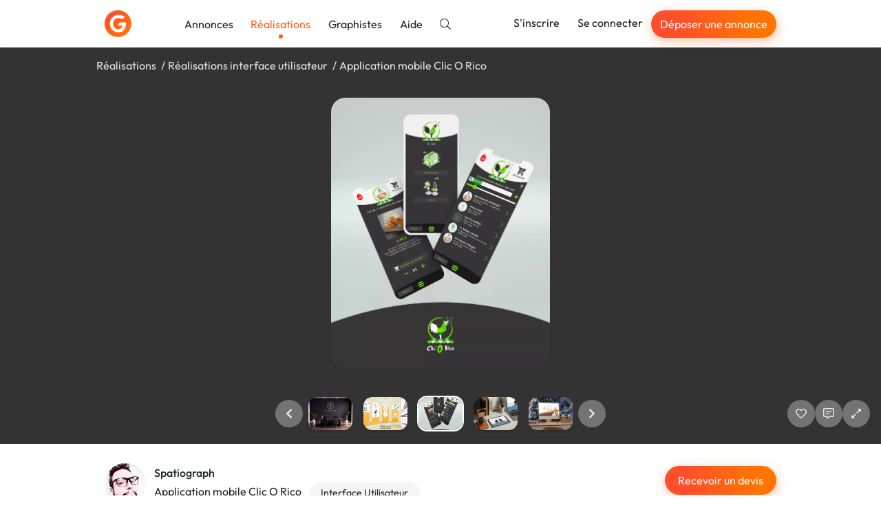

--- FILE ---
content_type: text/html; charset=utf-8
request_url: https://graphiste.com/pictures/295281
body_size: 14083
content:
<!DOCTYPE html>
<html lang="fr">
  <head>
    <meta charset="utf-8">
<meta http-equiv="X-UA-Compatible" content="IE=Edge">
<meta name="viewport" content="width=device-width, initial-scale=1, shrink-to-fit=no">
<meta name="turbo-cache-control" content="no-cache">

    <title>Application mobile Clic O Rico par Spatiograph</title>
<meta name="description" content="Identité visuelle
 
Etude logotype regroupant des symboles identitaires comme le coq (Application française), Le rayon du clic qui symbolise une hermine noire (entreprise Bretonne), le clic (le bec), le confinement (le cercle), la vente en ligne (Le store). Colorimétrie principale : le vert pour l’espoir.
 
Design UX
 
Etude ergonomique pour sim..." />
<meta name="keywords" content="UX Design, UI design, Ergonomie, application mobile" />
<meta name="canonical" content="https://graphiste.com/categories/interface-utilisateur/vert/pictures" />
<meta name="p:domain_verify" content="8fefd857694b36e7b5cb2f88c3428052" />
<meta property="og:url" content="https://graphiste.com/pictures/295281" />
<meta property="og:title" content="Application mobile Clic O Rico" />
<meta property="og:description" content="Identité visuelle
 
Etude logotype regroupant des symboles identitaires comme le coq (Application française), Le rayon du clic qui symbolise une hermine noire (entreprise Bretonne), le clic (le bec), le confinement (le cercle), la vente en ligne (Le store). Colorimétrie principale : le vert pour l’espoir.
 
Design UX
 
Etude ergonomique pour sim..." />
<meta property="og:image" content="/rails/active_storage/representations/redirect/eyJfcmFpbHMiOnsiZGF0YSI6MjA4MDQzLCJwdXIiOiJibG9iX2lkIn19--ce8076ea9fe460dac6f14d2f3929521433866c6d/[base64]/Portfolio_-_App_Clicorico.jpg" />
<meta property="og:updated_time" content="2022-01-25T00:53:25+01:00" />
<meta property="og:site_name" content="Graphiste.com" />
<meta property="og:type" content="website" />
<meta property="og:locale:locale" content="fr_fr" />
<meta property="fb:app_id" content="1248768025203181" />
<meta property="fb:pages" content="216826531711982" />
<meta name="twitter:card" content="summary_large_image" />
<meta name="twitter:image" content="/rails/active_storage/representations/redirect/eyJfcmFpbHMiOnsiZGF0YSI6MjA4MDQzLCJwdXIiOiJibG9iX2lkIn19--ce8076ea9fe460dac6f14d2f3929521433866c6d/[base64]/Portfolio_-_App_Clicorico.jpg" />
<meta name="twitter:site" content="@graphistecom" />
    
    <link rel="icon" type="image/png" href="/assets/touch-icon-192-c185472e3ee0e51f5793cd0c80f65c64a37bf347a34a5f36194c9146f4535359.png" sizes="192x192" />
<link rel="apple-touch-icon" type="image/png" href="/assets/apple-touch-icon-180-16b8143222a388157a9b351335fdd957fed55b612f03156f2bf0c8e430826b9a.png" sizes="180x180" />
<link rel="apple-touch-icon" type="image/png" href="/assets/apple-touch-icon-152-0817851ee3d57bcf197fdca240efe673c2f9efeb357ccbeac9b609449f24e5ca.png" sizes="152x152" />
<link rel="apple-touch-icon" type="image/png" href="/assets/apple-touch-icon-120-ce45965b2c50291989f5e33033445137748047405030ff684b36b0aa7702d052.png" sizes="120x120" />
<link rel="apple-touch-icon" type="image/png" href="/assets/apple-touch-icon-76-d5f13851ff33a1eb1e4eb5f50f461cb885eb2b4eace7d6fa37784ce2708ef1ac.png" sizes="76x76" />
<link rel="apple-touch-icon" type="image/png" href="/assets/apple-touch-icon-c47852a727da288aea7d302390488b648e27b5df020b7f1c05b25b7bef24d33b.png" />
<link rel="shortcut icon" type="image/x-icon" href="/assets/favicon-3cd00711dbe7449ef712d8a982619cde998882fdfb538bfced19856727d37ee4.ico" />

    <link rel="alternate" type="application/atom+xml" title="Annonces" href="/projects.atom" />
    
    
<link rel="stylesheet" href="/vite/assets/application-cea8716d.css" data-turbo-track="reload" />
<link rel="stylesheet" href="/vite/assets/tailwind-0b0edc78.css" data-turbo-track="reload" />
<script src="/vite/assets/application-56ed922d.js" crossorigin="anonymous" type="module" data-turbo-track="reload" defer="defer"></script>

    <link rel="preload" href="https://graphiste.com/assets/Outfit-Regular-789a7ad1321de707b96e6220e638a2780d85a76c03a305c361b7f8899141bdbb.ttf" as="font" type="font/ttf" crossorigin="anonymous">
<link rel="preload" href="https://graphiste.com/assets/Outfit-Medium-36890643194b258fe26ce4cbfc5d5d2787ed48ca506a5ec49bfbce181d582a63.ttf" as="font" type="font/ttf" crossorigin="anonymous">
<link rel="preload" href="https://graphiste.com/assets/Outfit-Bold-fd43cfe0a3a8243ce1b9170bfed80ec35263ef986a5a2fe18d336c56e45802e8.ttf" as="font" type="font/ttf" crossorigin="anonymous">

<style>
  @font-face {
    font-family: "Outfit";
    src: local("Outfit-Regular"), url(https://graphiste.com/assets/Outfit-Regular-789a7ad1321de707b96e6220e638a2780d85a76c03a305c361b7f8899141bdbb.ttf);
    font-weight: normal;
    font-style: normal;
    font-display: swap;
  }

  @font-face {
    font-family: "Outfit";
    src: local("Outfit-Medium"), url(https://graphiste.com/assets/Outfit-Medium-36890643194b258fe26ce4cbfc5d5d2787ed48ca506a5ec49bfbce181d582a63.ttf);
    font-weight: 500;
    font-style: normal;
    font-display: swap;
  }

  @font-face {
    font-family: "Outfit";
    src: local("Outfit-SemiBold"), url(https://graphiste.com/assets/Outfit-SemiBold-5d9c9775718aec8b29126fde53eba1ec847aea34064bad91729bcbf31a5c8ac1.ttf);
    font-weight: 600;
    font-style: normal;
    font-display: swap;
  }

  @font-face {
    font-family: "Outfit";
    src: local("Outfit-Bold"), url(https://graphiste.com/assets/Outfit-Bold-fd43cfe0a3a8243ce1b9170bfed80ec35263ef986a5a2fe18d336c56e45802e8.ttf);
    font-weight: 700;
    font-style: normal;
    font-display: swap;
  }

  * {
    -webkit-font-smoothing: antialiased;
    -moz-osx-font-smoothing: grayscale;
  }
</style>

    <meta name="csrf-param" content="authenticity_token" />
<meta name="csrf-token" content="hinRsYOPxIHJNvU9YMLMr1aMhffQsF4npbsz7jz1LYPCQbJmhFFuFs5uluhAAma4RFXEaBGD6HxzH5gDQqfSLw" />
    
    
    <meta name="gdpr-route" content="/pictures/295281">
<script type="text/javascript">
  var _paq = window._paq = window._paq || [];
  /* tracker methods like "setCustomDimension" should be called before "trackPageView" */
  _paq.push(['setCustomUrl', document.querySelector('meta[name="gdpr-route"]').content]);
  _paq.push(['trackPageView']);
  _paq.push(['enableLinkTracking']);
  (function() {
    var u = "//stats.graphiste.com/";
    _paq.push(['setTrackerUrl', u + 'matomo.php']);
    _paq.push(['setSiteId', '3']);
    var d = document, g = d.createElement('script'), s = d.getElementsByTagName('script')[0];
    g.async = true; g.src = u + 'matomo.js'; s.parentNode.insertBefore(g, s);
  })();

  var previousPageUrl = null;
  addEventListener('turbo:load', function() {
    if (_paq && previousPageUrl) {
      _paq.push(['setReferrerUrl', previousPageUrl]);
      _paq.push(['setCustomUrl', document.querySelector('meta[name="gdpr-route"]').content]);
      _paq.push(['setDocumentTitle', document.title]);
      _paq.push(['trackPageView']);
    }
    previousPageUrl = document.querySelector('meta[name="gdpr-route"]').content;
  });
</script>

  <script type="text/javascript">
    addEventListener('turbo:load', function() {
      var _mtm = window._mtm = window._mtm || [];
      _mtm.push({'mtm.startTime': (new Date().getTime()), 'event': 'mtm.Start'});
      var d = document, g = d.createElement('script'), s = d.getElementsByTagName('script')[0];
      g.async = true; g.src = "https://stats.graphiste.com/js/container_R5Js06R4.js"; s.parentNode.insertBefore(g, s);
    });
  </script>


    <meta name="turbo-prefetch" content="false">
  </head>
  <body class=" webp">
    <div id="wrapper">
      

<header
  id="site-header"
  class="navbar navbar-static-top navbar-expand-md shadow bg-white"
  data-controller=""
  data-action=""
>

  <div class="container">
    <div class="navbar-header">
      <a class="navbar-brand !flex md:!hidden xxl:!flex py-3" href="/">
        <img alt="Graphiste.com" width="195" height="40" src="/assets/logo-graphiste-freeland-1336c24110da752fff138e2227a17140194edc662a317a1185a7fa23d9838059.svg" />
</a>      <a class="navbar-brand navbar-logo !hidden md:!flex xxl:!hidden py-3" href="/">
        <img alt="Graphiste.com" width="39" height="39" src="/assets/logo-mini-869dd05249ea08d050e03796fc3828cb4f6a6402f20ca8715fad658d96297130.svg" />
</a>    </div>
    <button class="navbar-toggler text-gray-dark" aria-controls="#user-drawer" aria-expanded="false" type="button" data-toggle="#user-drawer" aria-label="Menu">
      <svg class="svg-inline--fa fa-w-16 "><use xlink:href="/assets/fontawesome/sprites-99f3f0466606769035eb247361a957c415ad41377dd2ddde92b00d40a724946b.svg#fas-fa-bars" /></svg>
    </button>
    <div class="max-md:hidden flex items-center grow">
      <ul class="nav navbar-nav mr-auto md:items-center">
          <li class="nav-item">
            <a class="nav-link relative hover:text-primary" href="/projects">Annonces</a>
          </li>
          <li class="nav-item">
            <a class="nav-link relative text-primary after:h-1.5 after:w-1.5 after:bg-primary after:rounded-full after:absolute after:bottom-0 after:left-1/2 after:-translate-x-1/2 after:translate-y-1/2 after:content-[&quot;_&quot;]" href="/pictures">Réalisations</a>
          </li>
          <li class="nav-item">
            <a class="nav-link relative hover:text-primary" href="/users">Graphistes</a>
          </li>
        <li class="nav-item ">
          <a target="_blank" rel="noopener" class="nav-link relative hover:text-primary" href="https://aide.graphiste.com">Aide</a>
        </li>
        <li class="nav-item ">
          <a class="nav-link relative hover:text-primary" href="/search"><svg class="svg-inline--fa fa-w-16 "><use xlink:href="/assets/fontawesome/sprites-99f3f0466606769035eb247361a957c415ad41377dd2ddde92b00d40a724946b.svg#fal-fa-search" /></svg></a>
        </li>
      </ul>
      <ul class="nav navbar-nav navbar-right">
          <li class="nav-item">
            <a class="nav-link relative hover:text-primary" href="/signup">S&#39;inscrire</a>
          </li>
          <li class="nav-item">
            <a class="nav-link relative hover:text-primary" href="/login">Se connecter</a>
          </li>
          <li class="nav-item hidden lg:flex items-center">
            <a class="open-fast btn btn-primary btn-sm text-white nav-link" href="">Déposer une annonce</a>
          </li>
      </ul>
    </div>
  </div>
</header>
<div id="user-drawer" class="group hidden" data-controller="ui--drawer-component" data-ui--drawer-component-show-value="false">
  <div class="fixed inset-0 group-data-[ui--drawer-component-show-value=false]:pointer-events-none group-data-[ui--drawer-component-show-value=false]:opacity-0 z-[1001] overflow-hidden transition-opacity">
    <div class="absolute inset-0 bg-dark/60" data-action="click->ui--drawer-component#toggle"></div>
    <nav class="relative z-10 group-data-[ui--drawer-component-show-value=false]:translate-x-full w-full max-w-[350px] h-full bg-white transition-all right-0 float-right p-4 flex flex-col gap-2 overflow-y-auto">
      <a class="text-muted hover:text-body text-xl flex items-center justify-end mb-2" data-action="ui--drawer-component#toggle">
        <svg class="svg-inline--fa fa-w-16 cursor-pointer"><use xlink:href="/assets/fontawesome/sprites-99f3f0466606769035eb247361a957c415ad41377dd2ddde92b00d40a724946b.svg#far-fa-times" /></svg>
      </a>
        <div class="block px-4 py-2 text-dark">      <a class="open-fast btn btn-primary btn-block" href="">Déposer une annonce</a>
</div>
        <hr class="my-2 w-full min-h-[1px]">
        <a class="flex items-center px-4 py-2 text-dark hover:text-primary" href="/login"><span class="inline-flex justify-center w-8 mr-4"><svg class="svg-inline--fa fa-w-16 fa-lg mx-auto"><use xlink:href="/assets/fontawesome/sprites-99f3f0466606769035eb247361a957c415ad41377dd2ddde92b00d40a724946b.svg#fal-fa-sign-in" /></svg></span>Se connecter</a>
        <a class="flex items-center px-4 py-2 text-dark hover:text-primary" href="/signup"><span class="inline-flex justify-center w-8 mr-4"><svg class="svg-inline--fa fa-w-16 fa-lg mx-auto"><use xlink:href="/assets/fontawesome/sprites-99f3f0466606769035eb247361a957c415ad41377dd2ddde92b00d40a724946b.svg#fal-fa-user-plus" /></svg></span>S&#39;inscrire gratuitement</a>
        <hr class="my-2 w-full min-h-[1px]">
        <a class="flex items-center px-4 py-2 text-dark hover:text-primary" href="/projects"><span class="inline-flex justify-center w-8 mr-4"><svg class="svg-inline--fa fa-w-16 fa-lg mx-auto"><use xlink:href="/assets/fontawesome/sprites-99f3f0466606769035eb247361a957c415ad41377dd2ddde92b00d40a724946b.svg#fal-fa-briefcase" /></svg></span>Annonces</a>
        <a class="flex items-center px-4 py-2 text-dark hover:text-primary" href="/pictures"><span class="inline-flex justify-center w-8 mr-4"><svg class="svg-inline--fa fa-w-16 fa-lg mx-auto"><use xlink:href="/assets/fontawesome/sprites-99f3f0466606769035eb247361a957c415ad41377dd2ddde92b00d40a724946b.svg#fal-fa-images" /></svg></span>Réalisations</a>
        <a class="flex items-center px-4 py-2 text-dark hover:text-primary" href="/users"><span class="inline-flex justify-center w-8 mr-4"><svg class="svg-inline--fa fa-w-16 fa-lg mx-auto"><use xlink:href="/assets/fontawesome/sprites-99f3f0466606769035eb247361a957c415ad41377dd2ddde92b00d40a724946b.svg#fal-fa-users" /></svg></span>Graphistes</a>
        <hr class="my-2 w-full min-h-[1px]">
        <a class="flex items-center px-4 py-2 text-dark hover:text-primary" href="/search"><span class="inline-flex justify-center w-8 mr-4"><svg class="svg-inline--fa fa-w-16 fa-lg mx-auto"><use xlink:href="/assets/fontawesome/sprites-99f3f0466606769035eb247361a957c415ad41377dd2ddde92b00d40a724946b.svg#fal-fa-search" /></svg></span>Rechercher</a>
        <a target="_blank" rel="noopener" class="flex items-center px-4 py-2 text-dark hover:text-primary" href="https://aide.graphiste.com"><span class="inline-flex justify-center w-8 mr-4"><svg class="svg-inline--fa fa-w-16 fa-lg mx-auto"><use xlink:href="/assets/fontawesome/sprites-99f3f0466606769035eb247361a957c415ad41377dd2ddde92b00d40a724946b.svg#fal-fa-life-ring" /></svg></span>Aide</a>
    </nav>
  </div>
</div>


      
      <div class="z-50 fixed top-2 left-0 right-0 max-md:px-4 w-full md:max-w-md md:left-1/2 md:-translate-x-1/2 flex flex-col gap-4">


  <turbo-frame id="notifications" target="_top"></turbo-frame>
</div>


      <main id="">
        
<turbo-frame id="picture_295281" target="_top">
  <div id="pictures--slideshow" data-pictures--slideshow-modal-target="slideshow" data-url="/pictures/295281-application-mobile-clic-o-rico" data-controller="pictures--slideshow" data-pictures--slideshow-url-value="/Spatiograph/pictures" data-pictures--slideshow-initial-page-value="1" data-pictures--slideshow-initial-picture-id-value="295281">
    <div class="p-4 bg-black/80 backdrop-blur-sm h-[70vh] sm:h-[80vh] flex flex-col gap-4 items-center justify-between overflow-hidden select-none">
        <ol class="container list-none my-0 p-0 flex md:gap-1 text-neutral-200 [&>li:not(:last-of-type)]:after:content-['/'] [&>li:not(:last-of-type)]:after:mx-1 max-md:text-sm max-md:flex-wrap">
            <li>
              <a class="!text-neutral-200" href="/pictures">Réalisations</a>
            </li>
            <li>
              <a class="!text-neutral-200" href="/categories/interface-utilisateur/pictures">Réalisations interface utilisateur</a>
            </li>
          <li id="picture-title">
            <span>Application mobile Clic O Rico</span>
          </li>
        </ol>

      <div class="swiper max-w-full h-[calc(100%-150px)] opacity-0 transition-opacity" data-pictures--slideshow-target="main">
        <div class="swiper-wrapper" id="main-swiper">
            <div class="swiper-slide" data-url="/pictures/295281-application-mobile-clic-o-rico" data-id="295281">
      <img alt="Application mobile Clic O Rico" class="relative top-1/2 -translate-y-1/2 max-h-full max-w-full block mx-auto rounded-xl shadow-lg cursor-zoom-in" data-action="click-&gt;pictures--slideshow#toggleFullscreen" src="https://assets.graphiste.com/41jat85ffdal29jrrlc9ancxmdma" />
  </div>

        </div>
      </div>

      <div class="flex max-md:flex-col items-center w-full gap-3 opacity-0 transition-opacity duration-500" data-pictures--slideshow-target="slideshowControls">
        <div class="w-full grow"></div>
        <div class="w-full flex justify-center items-center">
          <a href="#" class="btn-slideshow" data-pictures--slideshow-target="previous" aria-label="Précédent">
            <svg class="svg-inline--fa fa-w-16 "><use xlink:href="/assets/fontawesome/sprites-99f3f0466606769035eb247361a957c415ad41377dd2ddde92b00d40a724946b.svg#fas-fa-chevron-left" /></svg>
          </a>
          <div class="swiper w-full max-w-[150px] xs:max-w-[250px] md:max-w-[400px] mx-0" data-pictures--slideshow-target="thumbnails">
            <div class="swiper-wrapper" id="thumbnails-swiper">
                <div class="swiper-slide flex justify-center py-1 cursor-pointer">
    <picture><!--[if IE 9]><video style='display: none;'><![endif]--><source srcset="https://assets.graphiste.com/by6tgritxxa34pgyrc7h4c0t13xd" type="image/webp"><!--[if IE 9]></video><![endif]--><img alt="Application mobile Clic O Rico" width="64" height="48" class="rounded-lg shadow-lg" srcset="https://assets.graphiste.com/lvq4ryguh9tpe0puqvvxhyviifht" loading="lazy"></picture>
  </div>

            </div>
          </div>
          <a href="#" class="btn-slideshow" data-pictures--slideshow-target="next" aria-label="Suivant">
            <svg class="svg-inline--fa fa-w-16 "><use xlink:href="/assets/fontawesome/sprites-99f3f0466606769035eb247361a957c415ad41377dd2ddde92b00d40a724946b.svg#fas-fa-chevron-right" /></svg>
          </a>
        </div>

        <div class="flex justify-center md:justify-end w-full md:grow gap-2">
              <a class="btn-slideshow" data-controller="apps-launcher" data-action="click-&gt;apps-launcher#launchLoginSignupModal" aria-label="J&#39;aime" href="#">
                <svg class="svg-inline--fa fa-w-16 "><use xlink:href="/assets/fontawesome/sprites-99f3f0466606769035eb247361a957c415ad41377dd2ddde92b00d40a724946b.svg#far-fa-heart" /></svg>
</a>
            <a class="btn-slideshow" data-controller="apps-launcher" data-action="click-&gt;apps-launcher#launchLoginSignupModal" aria-label="Afficher les commentaires" href="#">
              <svg class="svg-inline--fa fa-w-16 "><use xlink:href="/assets/fontawesome/sprites-99f3f0466606769035eb247361a957c415ad41377dd2ddde92b00d40a724946b.svg#far-fa-comment-alt-lines" /></svg>
</a>
          <a class="btn-slideshow" role="button" data-action="click-&gt;pictures--slideshow#toggleFullscreen" aria-label="Agrandir" href="#">
            <svg class="svg-inline--fa fa-w-16 "><use xlink:href="/assets/fontawesome/sprites-99f3f0466606769035eb247361a957c415ad41377dd2ddde92b00d40a724946b.svg#far-fa-expand-alt" /></svg>
</a>        </div>
      </div>
    </div>

    <div class="fixed inset-0 z-50 bg-black overflow-y-auto overflow-x-hidden hidden" data-pictures--slideshow-target="fullscreenContainer">
      <a class="btn-slideshow fixed top-2 right-6" role="button" data-action="click-&gt;pictures--slideshow#toggleFullscreen" aria-label="Réduire" href="#">
        <svg class="svg-inline--fa fa-w-16 "><use xlink:href="/assets/fontawesome/sprites-99f3f0466606769035eb247361a957c415ad41377dd2ddde92b00d40a724946b.svg#far-fa-compress-alt" /></svg>
</a>      <div class="flex items-center justify-center min-h-full">
        <img class="cursor-zoom-out max-w-[100vw]" data-pictures--slideshow-target="fullscreenImage" data-action="click->pictures--slideshow#toggleFullscreen">
      </div>
    </div>

    <div class="bg-white">
      <div id="picture-details" data-controller="turbo--animated-replace" data-turbo--animated-replace-animable-class="transition-all" data-turbo--animated-replace-animated-class="opacity-0">
  <div class="container mx-auto py-8">
    <div class="flex justify-between max-sm:flex-col gap-8">
      <div class="flex gap-2">
        <a href="/spatiograph">
          <span class="relative inline-block float-left mr-3 relative -top-1">
    <picture><!--[if IE 9]><video style='display: none;'><![endif]--><source srcset="https://assets.graphiste.com/x4gjl187jlrxtxa28ynzxff2vrty" type="image/webp"><!--[if IE 9]></video><![endif]--><img width="60" height="60" class="rounded-full overflow-hidden" alt="Spatiograph" loading="lazy" srcset="https://assets.graphiste.com/2cpp4a1wopziwn5bzwyaj15k0kok"></picture>
</span>

</a>        <div>
          <a class="block mb-1 font-medium text-dark" href="/spatiograph">Spatiograph</a>
          <div>
            <h1 class="text-base m-0 mb-1 mr-2 inline-block">Application mobile Clic O Rico</h1>
              <span class="label label-default label-lg">Interface Utilisateur</span>
          </div>
          <div class="flex items-center gap-4">
            <span>
              <svg class="svg-inline--fa fa-w-16 mr-1"><use xlink:href="/assets/fontawesome/sprites-99f3f0466606769035eb247361a957c415ad41377dd2ddde92b00d40a724946b.svg#far-fa-eye" /></svg>
              1157
            </span>
            <span id="likes_count_picture_295281">
                <svg class="svg-inline--fa fa-w-16 mr-1"><use xlink:href="/assets/fontawesome/sprites-99f3f0466606769035eb247361a957c415ad41377dd2ddde92b00d40a724946b.svg#far-fa-heart" /></svg>
              0
            </span>
            <span>
              <svg class="svg-inline--fa fa-w-16 mr-1"><use xlink:href="/assets/fontawesome/sprites-99f3f0466606769035eb247361a957c415ad41377dd2ddde92b00d40a724946b.svg#far-fa-comment-alt-lines" /></svg>
              0
            </span>
          </div>
        </div>
      </div>
      <div id="picture-actions" class="flex gap-2 max-sm:grow">
          <div class="w-full">
            <a data-controller="apps-launcher" data-action="click-&gt;apps-launcher#launchFast" class="btn btn-primary w-full" href="#">Recevoir un devis</a>
          </div>
      </div>
    </div>
    <hr class="my-8">
      <div class="flex gap-3 my-3">
        <svg class="svg-inline--fa fa-w-16 text-lg"><use xlink:href="/assets/fontawesome/sprites-99f3f0466606769035eb247361a957c415ad41377dd2ddde92b00d40a724946b.svg#fal-fa-quote-right" /></svg>
        <p class="m-0">Identité visuelle
 
Etude logotype regroupant des symboles identitaires comme le coq (Application française), Le rayon du clic qui symbolise une hermine noire (entreprise Bretonne), le clic (le bec), le confinement (le cercle), la vente en ligne (Le store). Colorimétrie principale : le vert pour l’espoir.
 
Design UX
 
Etude ergonomique pour simplifier en quelque cliques la mise en vente des articles du commerçant. Création de compte, localisation, mise en ligne, gestion des disponibilités et quantités. Compte client, créneaux de collecte des articles.
 
Design UI
 
Interface utilisateur élégante, sombre pour une meilleur lisibilité, mise en évidence des éléments graphiques et une meilleur autonomie des batteries de smartphones.</p>
      </div>
    <div class="flex gap-3 my-3">
      <svg class="svg-inline--fa fa-w-16 text-lg"><use xlink:href="/assets/fontawesome/sprites-99f3f0466606769035eb247361a957c415ad41377dd2ddde92b00d40a724946b.svg#fal-fa-calendar" /></svg>
      <p class="m-0">
        Publiée le
        16/09/2021
      </p>
    </div>
      <div class="flex gap-3 my-3">
        <svg class="svg-inline--fa fa-w-16 text-lg"><use xlink:href="/assets/fontawesome/sprites-99f3f0466606769035eb247361a957c415ad41377dd2ddde92b00d40a724946b.svg#fal-fa-shield-check" /></svg>
        <p class="m-0">
          License
          <a rel="license noopener" target="_blank" class="font-medium text-dark" href="https://creativecommons.org/licenses/by-nc-nd/4.0/deed.fr">CC-BY-NC-ND 4.0</a>
        </p>
      </div>
    <div class="mt-8 flex gap-2 flex-wrap items-center">
        <span class="bg-gray-light text-dark px-3 py-1 rounded-full text-sm">UX Design</span>
        <span class="bg-gray-light text-dark px-3 py-1 rounded-full text-sm">UI design</span>
        <span class="bg-gray-light text-dark px-3 py-1 rounded-full text-sm">Ergonomie</span>
        <span class="bg-gray-light text-dark px-3 py-1 rounded-full text-sm">application mobile</span>
      <div class="grow text-right" data-turbo="true">
      </div>
    </div>
  </div>
  <div class="bg-gray-lighter -mb-[60px] pb-16">
    <div class="container py-6">
      <h2 class="text-base m-0 text-dark">
        Autres réalisations de
        Spatiograph
      </h2>
      <div class="row">
    <div class="col-12 col-md-6 col-lg-4 flex" id="picture_290023">
      <a class="shadow hover:shadow-lg rounded-xl outline outline-[1px] outline-gray-200 p-3 bg-white my-3 transition-shadow relative grow flex flex-col flex-nowrap" data-controller="pictures--slideshow-link" data-action="click-&gt;pictures--slideshow-link#visit" data-pictures--slideshow-link-token-value="L1NwYXRpb2dyYXBoL3BpY3R1cmVz" href="/pictures/290023-design-ui-ux-application-mobile-crypt-all">
  <div>
    <div class="thumbnail relative thumbnail-simple mb-0">



  <picture><!--[if IE 9]><video style='display: none;'><![endif]--><source srcset="https://assets.graphiste.com/z078u1cwmvwka9ohfxbw70laydnt" type="image/webp"><!--[if IE 9]></video><![endif]--><img alt="Design UI / UX - Application mobile - Crypt&#39;All" width="420" height="280" loading="lazy" class="max-w-full h-auto object-cover aspect-[420/280] rounded-lg" srcset="https://assets.graphiste.com/v9eznbpq778h6g6h1m3sx5nyy8u9"></picture>
</div>
</div>

  
</a>
    </div>
    <div class="col-12 col-md-6 col-lg-4 flex" id="picture_295278">
      <a class="shadow hover:shadow-lg rounded-xl outline outline-[1px] outline-gray-200 p-3 bg-white my-3 transition-shadow relative grow flex flex-col flex-nowrap" data-controller="pictures--slideshow-link" data-action="click-&gt;pictures--slideshow-link#visit" data-pictures--slideshow-link-token-value="L1NwYXRpb2dyYXBoL3BpY3R1cmVz" href="/pictures/295278-design-ux-ui-clic-o-rico">
  <div>
    <div class="thumbnail relative thumbnail-simple mb-0">



  <picture><!--[if IE 9]><video style='display: none;'><![endif]--><source srcset="https://assets.graphiste.com/r5wg4ajvfxiklft2y8fki751vokp" type="image/webp"><!--[if IE 9]></video><![endif]--><img alt="Design UX-UI / Clic O Rico" width="420" height="280" loading="lazy" class="max-w-full h-auto object-cover aspect-[420/280] rounded-lg" srcset="https://assets.graphiste.com/1xctsy63wuvcf7zlxmr6twd5dpal"></picture>
</div>
</div>

  
</a>
    </div>
    <div class="col-12 col-md-6 col-lg-4 flex" id="picture_295272">
      <a class="shadow hover:shadow-lg rounded-xl outline outline-[1px] outline-gray-200 p-3 bg-white my-3 transition-shadow relative grow flex flex-col flex-nowrap" data-controller="pictures--slideshow-link" data-action="click-&gt;pictures--slideshow-link#visit" data-pictures--slideshow-link-token-value="L1NwYXRpb2dyYXBoL3BpY3R1cmVz" href="/pictures/295272-application-mobile-clic-o-rico">
  <div>
    <div class="thumbnail relative thumbnail-simple mb-0">



  <picture><!--[if IE 9]><video style='display: none;'><![endif]--><source srcset="https://assets.graphiste.com/ljlqmewsiz7vkmjv4q94h1597mxc" type="image/webp"><!--[if IE 9]></video><![endif]--><img alt="Application mobile Clic O Rico" width="420" height="280" loading="lazy" class="max-w-full h-auto object-cover aspect-[420/280] rounded-lg" srcset="https://assets.graphiste.com/sbn4qmydz9tfug0sgo5mt45sc6tm"></picture>
</div>
</div>

  
</a>
    </div>
    <div class="col-12 col-md-6 col-lg-4 flex" id="picture_295273">
      <a class="shadow hover:shadow-lg rounded-xl outline outline-[1px] outline-gray-200 p-3 bg-white my-3 transition-shadow relative grow flex flex-col flex-nowrap" data-controller="pictures--slideshow-link" data-action="click-&gt;pictures--slideshow-link#visit" data-pictures--slideshow-link-token-value="L1NwYXRpb2dyYXBoL3BpY3R1cmVz" href="/pictures/295273-logotype-pour-la-ste-breental">
  <div>
    <div class="thumbnail relative thumbnail-simple mb-0">



  <picture><!--[if IE 9]><video style='display: none;'><![endif]--><source srcset="https://assets.graphiste.com/2mymiqe2jcw79epr6tftf8tlism8" type="image/webp"><!--[if IE 9]></video><![endif]--><img alt="Logotype pour la Ste BREENTAL" width="420" height="280" loading="lazy" class="max-w-full h-auto object-cover aspect-[420/280] rounded-lg" srcset="https://assets.graphiste.com/ce9vtgqf18snx9tdkfugwdxz73wr"></picture>
</div>
</div>

  
</a>
    </div>


    <div class="col-12 col-md-6 col-lg-4 flex" id="picture_295279">
      <a class="shadow hover:shadow-lg rounded-xl outline outline-[1px] outline-gray-200 p-3 bg-white my-3 transition-shadow relative grow flex flex-col flex-nowrap" data-controller="pictures--slideshow-link" data-action="click-&gt;pictures--slideshow-link#visit" data-pictures--slideshow-link-token-value="L1NwYXRpb2dyYXBoL3BpY3R1cmVz" href="/pictures/295279-application-mobile-shoes-your-run">
  <div>
    <div class="thumbnail relative thumbnail-simple mb-0">



  <picture><!--[if IE 9]><video style='display: none;'><![endif]--><source srcset="https://assets.graphiste.com/jin6sx9q9uabb7g1cm94n2tengrk" type="image/webp"><!--[if IE 9]></video><![endif]--><img alt="Application mobile Shoes Your Run" width="420" height="280" loading="lazy" class="max-w-full h-auto object-cover aspect-[420/280] rounded-lg" srcset="https://assets.graphiste.com/2rxo6xvp37lrj4umaz2e2t98yy7j"></picture>
</div>
</div>

  
</a>
    </div>
    <div class="col-12 col-md-6 col-lg-4 flex" id="picture_295281">
      <a class="shadow hover:shadow-lg rounded-xl outline outline-[1px] outline-gray-200 p-3 bg-white my-3 transition-shadow relative grow flex flex-col flex-nowrap" data-controller="pictures--slideshow-link" data-action="click-&gt;pictures--slideshow-link#visit" data-pictures--slideshow-link-token-value="L1NwYXRpb2dyYXBoL3BpY3R1cmVz" href="/pictures/295281-application-mobile-clic-o-rico">
  <div>
    <div class="thumbnail relative thumbnail-simple mb-0">



  <picture><!--[if IE 9]><video style='display: none;'><![endif]--><source srcset="https://assets.graphiste.com/by6tgritxxa34pgyrc7h4c0t13xd" type="image/webp"><!--[if IE 9]></video><![endif]--><img alt="Application mobile Clic O Rico" width="420" height="280" loading="lazy" class="max-w-full h-auto object-cover aspect-[420/280] rounded-lg" srcset="https://assets.graphiste.com/lvq4ryguh9tpe0puqvvxhyviifht"></picture>
</div>
</div>

  
</a>
    </div>
    <div class="col-12 col-md-6 col-lg-4 flex" id="picture_295288">
      <a class="shadow hover:shadow-lg rounded-xl outline outline-[1px] outline-gray-200 p-3 bg-white my-3 transition-shadow relative grow flex flex-col flex-nowrap" data-controller="pictures--slideshow-link" data-action="click-&gt;pictures--slideshow-link#visit" data-pictures--slideshow-link-token-value="L1NwYXRpb2dyYXBoL3BpY3R1cmVz" href="/pictures/295288-web-site-sensation-nautique">
  <div>
    <div class="thumbnail relative thumbnail-simple mb-0">



  <picture><!--[if IE 9]><video style='display: none;'><![endif]--><source srcset="https://assets.graphiste.com/fhlooq5j55bixeejbuq42t5ehfni" type="image/webp"><!--[if IE 9]></video><![endif]--><img alt="Web Site / Sensation nautique" width="420" height="280" loading="lazy" class="max-w-full h-auto object-cover aspect-[420/280] rounded-lg" srcset="https://assets.graphiste.com/ky2o70w2pqrbr041ehwhehidl2o7"></picture>
</div>
</div>

  
</a>
    </div>
    <div class="col-12 col-md-6 col-lg-4 flex" id="picture_295289">
      <a class="shadow hover:shadow-lg rounded-xl outline outline-[1px] outline-gray-200 p-3 bg-white my-3 transition-shadow relative grow flex flex-col flex-nowrap" data-controller="pictures--slideshow-link" data-action="click-&gt;pictures--slideshow-link#visit" data-pictures--slideshow-link-token-value="L1NwYXRpb2dyYXBoL3BpY3R1cmVz" href="/pictures/295289-website-c-m">
  <div>
    <div class="thumbnail relative thumbnail-simple mb-0">



  <picture><!--[if IE 9]><video style='display: none;'><![endif]--><source srcset="https://assets.graphiste.com/jzl9uromq031t6h0rd3fmwzma40h" type="image/webp"><!--[if IE 9]></video><![endif]--><img alt="Website / C&amp;M" width="420" height="280" loading="lazy" class="max-w-full h-auto object-cover aspect-[420/280] rounded-lg" srcset="https://assets.graphiste.com/n2j2dcwl9om2f7qk38e5hr0g8tly"></picture>
</div>
</div>

  
</a>
    </div>
    <div class="col-12 col-md-6 col-lg-4 flex" id="picture_295773">
      <a class="shadow hover:shadow-lg rounded-xl outline outline-[1px] outline-gray-200 p-3 bg-white my-3 transition-shadow relative grow flex flex-col flex-nowrap" data-controller="pictures--slideshow-link" data-action="click-&gt;pictures--slideshow-link#visit" data-pictures--slideshow-link-token-value="L1NwYXRpb2dyYXBoL3BpY3R1cmVz" href="/pictures/295773-web-site-ultimatome">
  <div>
    <div class="thumbnail relative thumbnail-simple mb-0">



  <picture><!--[if IE 9]><video style='display: none;'><![endif]--><source srcset="https://assets.graphiste.com/tuzk482lixeirssvtadzsvroq1p3" type="image/webp"><!--[if IE 9]></video><![endif]--><img alt="Web site - Ultimatome" width="420" height="280" loading="lazy" class="max-w-full h-auto object-cover aspect-[420/280] rounded-lg" srcset="https://assets.graphiste.com/jrq18928zbs1wlzylslte25ir3gg"></picture>
</div>
</div>

  
</a>
    </div>
    <div class="col-12 col-md-6 col-lg-4 flex" id="picture_295774">
      <a class="shadow hover:shadow-lg rounded-xl outline outline-[1px] outline-gray-200 p-3 bg-white my-3 transition-shadow relative grow flex flex-col flex-nowrap" data-controller="pictures--slideshow-link" data-action="click-&gt;pictures--slideshow-link#visit" data-pictures--slideshow-link-token-value="L1NwYXRpb2dyYXBoL3BpY3R1cmVz" href="/pictures/295774-application-mobile-biz-bip">
  <div>
    <div class="thumbnail relative thumbnail-simple mb-0">



  <picture><!--[if IE 9]><video style='display: none;'><![endif]--><source srcset="https://assets.graphiste.com/u7axg2xy2g3glfwbi76mo5nay27r" type="image/webp"><!--[if IE 9]></video><![endif]--><img alt="Application mobile - BIZ BIP" width="420" height="280" loading="lazy" class="max-w-full h-auto object-cover aspect-[420/280] rounded-lg" srcset="https://assets.graphiste.com/dvldi12wg25s7p1omqkyh5q1llu6"></picture>
</div>
</div>

  
</a>
    </div>
    <div class="col-12 col-md-6 col-lg-4 flex" id="picture_296085">
      <a class="shadow hover:shadow-lg rounded-xl outline outline-[1px] outline-gray-200 p-3 bg-white my-3 transition-shadow relative grow flex flex-col flex-nowrap" data-controller="pictures--slideshow-link" data-action="click-&gt;pictures--slideshow-link#visit" data-pictures--slideshow-link-token-value="L1NwYXRpb2dyYXBoL3BpY3R1cmVz" href="/pictures/296085-etude-logotype-pour-espace-couture">
  <div>
    <div class="thumbnail relative thumbnail-simple mb-0">



  <picture><!--[if IE 9]><video style='display: none;'><![endif]--><source srcset="https://assets.graphiste.com/77cpenr4rkewfmpdf7ffokyndfk2" type="image/webp"><!--[if IE 9]></video><![endif]--><img alt="Etude logotype pour Espace Couture" width="420" height="280" loading="lazy" class="max-w-full h-auto object-cover aspect-[420/280] rounded-lg" srcset="https://assets.graphiste.com/j5aqzemry10lsllfb6s2a3crrrxi"></picture>
</div>
</div>

  
</a>
    </div>
    <div class="col-12 col-md-6 col-lg-4 flex" id="picture_296090">
      <a class="shadow hover:shadow-lg rounded-xl outline outline-[1px] outline-gray-200 p-3 bg-white my-3 transition-shadow relative grow flex flex-col flex-nowrap" data-controller="pictures--slideshow-link" data-action="click-&gt;pictures--slideshow-link#visit" data-pictures--slideshow-link-token-value="L1NwYXRpb2dyYXBoL3BpY3R1cmVz" href="/pictures/296090-etude-logotype-breental">
  <div>
    <div class="thumbnail relative thumbnail-simple mb-0">



  <picture><!--[if IE 9]><video style='display: none;'><![endif]--><source srcset="https://assets.graphiste.com/nai5urj00olyufdwp8ydjocjy2c5" type="image/webp"><!--[if IE 9]></video><![endif]--><img alt="Etude logotype - Breental" width="420" height="280" loading="lazy" class="max-w-full h-auto object-cover aspect-[420/280] rounded-lg" srcset="https://assets.graphiste.com/nosfo146ua4i8xcwubly3ik46z0z"></picture>
</div>
</div>

  
</a>
    </div>
</div>

      <div class="text-center mt-4">
            <a data-controller="apps-launcher" data-action="click-&gt;apps-launcher#launchLoginSignupModal" class="btn btn-default" href="#">Voir toutes les réalisations</a>
      </div>
    </div>
  </div>
</div>

    </div>
  </div>
</turbo-frame>
      </main>
        <div id="wrapper-push"></div>
    </div>
    <hr class="m-0">
<footer class="pt-12 py-4 bg-white">
  <div class="container">
    <div class="grid gap-4 md:grid-cols-2 lg:grid-cols-5 items-start">
      <div class="flex flex-col justify-center max-md:items-center gap-2 lg:col-span-2">
        <a class="mb-2" href="/">
          <img alt="Logo" class="h-10" src="/assets/logo-62d121be351c75a5d6def020cc78beb906c0d403a506e143506cdbfd31b7797a.svg" />
</a>        <p class="max-md:text-center">
          La communauté des graphistes et des designers.
          <br>
          Trouvez un graphiste freelance ou recrutez un nouveau collaborateur.
        </p>
        <ul class="flex items-center gap-4 list-none p-0">
          <a target="_blank" data-controller="tooltip" title="Facebook" rel="noopener" href="https://www.facebook.com/graphistesfreelances">
            <svg class="svg-inline--fa fa-w-16 text-2xl text-primary hover:text-primary-dark transition-colors"><use xlink:href="/assets/fontawesome/sprites-99f3f0466606769035eb247361a957c415ad41377dd2ddde92b00d40a724946b.svg#fab-fa-facebook-f" /></svg>
</a>          <a target="_blank" data-controller="tooltip" title="Twitter" rel="noopener" href="https://twitter.com/Graphistecom">
            <div class="inline-svg-icon text-2xl text-primary hover:text-primary-dark transition-colors flex items-center justify-center w-6"><svg xmlns="http://www.w3.org/2000/svg" viewBox="0 0 512 512"><!--!Font Awesome Free 6.5.1 by @fontawesome - https://fontawesome.com License - https://fontawesome.com/license/free Copyright 2024 Fonticons, Inc.--><path d="M389.2 48h70.6L305.6 224.2 487 464H345L233.7 318.6 106.5 464H35.8L200.7 275.5 26.8 48H172.4L272.9 180.9 389.2 48zM364.4 421.8h39.1L151.1 88h-42L364.4 421.8z"/></svg>
</div>
</a>          <a target="_blank" data-controller="tooltip" title="LinkedIn" rel="noopener" href="https://www.linkedin.com/company/graphiste-com/">
            <svg class="svg-inline--fa fa-w-16 text-2xl text-primary hover:text-primary-dark transition-colors"><use xlink:href="/assets/fontawesome/sprites-99f3f0466606769035eb247361a957c415ad41377dd2ddde92b00d40a724946b.svg#fab-fa-linkedin-in" /></svg>
</a>          <a target="_blank" data-controller="tooltip" title="Pinterest" rel="noopener" href="https://fr.pinterest.com/Graphiste_Com">
            <svg class="svg-inline--fa fa-w-16 text-2xl text-primary hover:text-primary-dark transition-colors"><use xlink:href="/assets/fontawesome/sprites-99f3f0466606769035eb247361a957c415ad41377dd2ddde92b00d40a724946b.svg#fab-fa-pinterest" /></svg>
</a>          <a target="_blank" data-controller="tooltip" title="Instagram" rel="noopener" href="https://www.instagram.com/graphiste_com/">
            <svg class="svg-inline--fa fa-w-16 text-2xl text-primary hover:text-primary-dark transition-colors"><use xlink:href="/assets/fontawesome/sprites-99f3f0466606769035eb247361a957c415ad41377dd2ddde92b00d40a724946b.svg#fab-fa-instagram" /></svg>
</a>        </ul>
      </div>
      <hr class="m-0 md:hidden">
      <div class="max-md:text-center" x-ignore="" ax-load="" x-data="responsiveCollapsible({openByDefault: true})">
        <p class="text-lg font-medium mb-0 max-md:cursor-pointer relative" x-bind="toggle">
          Entreprise
          <span class="transition-transform absolute inset-y-0 right-0 flex md:hidden items-center" x-bind="chevron">
            <svg class="svg-inline--fa fa-w-16 "><use xlink:href="/assets/fontawesome/sprites-99f3f0466606769035eb247361a957c415ad41377dd2ddde92b00d40a724946b.svg#fal-fa-chevron-down" /></svg>
          </span>
        </p>
        <ul class="list-none p-0 [&>li>a]:text-body [&>li:hover>a]:text-primary [&>li]:py-3 md:[&>li]:py-2 [&>li:first-of-type]:pt-5" x-bind="collapsible">
          <li><a href="/pages/a-propos-de-graphiste-com">À propos</a></li>
          <li><a href="/contact">Nous contacter</a></li>
          <li><a href="/pages/partenaires">Partenaires</a></li>
          <li><a href="/reviews">Avis sur Graphiste.com</a></li>
          <li><a href="/pages/tarifs">Nos tarifs</a></li>
        </ul>
      </div>
      <hr class="m-0 md:hidden">
      <div class="max-md:text-center" x-ignore="" ax-load="" x-data="responsiveCollapsible()">
        <p class="text-lg font-medium mb-0 max-md:cursor-pointer relative" x-bind="toggle">
          Ressources
          <span class="transition-transform absolute inset-y-0 right-0 flex md:hidden items-center" x-bind="chevron">
            <svg class="svg-inline--fa fa-w-16 "><use xlink:href="/assets/fontawesome/sprites-99f3f0466606769035eb247361a957c415ad41377dd2ddde92b00d40a724946b.svg#fal-fa-chevron-down" /></svg>
          </span>
        </p>
        <ul class="list-none p-0 [&>li>a]:text-body [&>li:hover>a]:text-primary [&>li]:py-3 md:[&>li]:py-2 [&>li:first-of-type]:pt-5" x-bind="collapsible">
          <li><a href="/pages/nos-guides">Nos guides pratiques</a></li>
          <li><a href="/cities">Freelances par ville</a></li>
          <li><a target="_blank" rel="noopener" href="https://aide.graphiste.com/">Centre d&#39;aide</a></li>
          <li><a target="_blank" rel="noopener" href="/blog">Le blog</a></li>
        </ul>
      </div>
      <hr class="m-0 md:hidden">
      <div class="max-md:text-center" x-ignore="" ax-load="" x-data="responsiveCollapsible()">
        <p class="text-lg font-medium mb-0 max-md:cursor-pointer relative" x-bind="toggle">
          Légal
          <span class="transition-transform absolute inset-y-0 right-0 flex md:hidden items-center" x-bind="chevron">
            <svg class="svg-inline--fa fa-w-16 "><use xlink:href="/assets/fontawesome/sprites-99f3f0466606769035eb247361a957c415ad41377dd2ddde92b00d40a724946b.svg#fal-fa-chevron-down" /></svg>
          </span>
        </p>
        <ul class="list-none p-0 [&>li>a]:text-body [&>li:hover>a]:text-primary [&>li]:py-3 md:[&>li]:py-2 [&>li:first-of-type]:pt-5" x-bind="collapsible">
          <li><a href="/pages/mentions-legales">Mentions légales</a></li>
          <li><a href="/pages/politique-de-confidentialite">Politique de confidentialité</a></li>
          <li><a href="/pages/terms/general">Conditions générales</a></li>
        </ul>
      </div>
    </div>
    <hr class="m-0 my-6 lg:mt-16 lg:mb-6">
    <div class="text-center flex flex-col gap-2 items-center lg:flex-row lg:justify-between">
      <p>&copy; 2026 Graphiste.com</p>
      <p class="flex max-sm:flex-col justify-center items-center gap-2">
        Graphiste.com est une marque du groupe
        <img alt="Freeland" class="h-6 sm:-mt-2.5" src="/assets/logo-freeland-a2e187aafa3a82899a323e9a52702d9f1f5228b301c1708f474dbd926945156d.svg" />
      </p>
    </div>
  </div>
</footer>

      <div data-controller="fast"
           data-fast-user-signed-in-value="false"
           data-fast-country-priorities-value="[&quot;FR&quot;]"
           data-fast-countries-value="[[&quot;Afghanistan&quot;, &quot;AF&quot;], [&quot;Afrique du Sud&quot;, &quot;ZA&quot;], [&quot;Åland, Îles&quot;, &quot;AX&quot;], [&quot;Albanie&quot;, &quot;AL&quot;], [&quot;Algérie&quot;, &quot;DZ&quot;], [&quot;Allemagne&quot;, &quot;DE&quot;], [&quot;Andorre&quot;, &quot;AD&quot;], [&quot;Angola&quot;, &quot;AO&quot;], [&quot;Anguilla&quot;, &quot;AI&quot;], [&quot;Antarctique&quot;, &quot;AQ&quot;], [&quot;Antigua-et-Barbuda&quot;, &quot;AG&quot;], [&quot;Arabie saoudite&quot;, &quot;SA&quot;], [&quot;Argentine&quot;, &quot;AR&quot;], [&quot;Arménie&quot;, &quot;AM&quot;], [&quot;Aruba&quot;, &quot;AW&quot;], [&quot;Australie&quot;, &quot;AU&quot;], [&quot;Autriche&quot;, &quot;AT&quot;], [&quot;Azerbaïdjan&quot;, &quot;AZ&quot;], [&quot;Bahamas&quot;, &quot;BS&quot;], [&quot;Bahreïn&quot;, &quot;BH&quot;], [&quot;Bangladesh&quot;, &quot;BD&quot;], [&quot;Barbade&quot;, &quot;BB&quot;], [&quot;Bélarus&quot;, &quot;BY&quot;], [&quot;Belgique&quot;, &quot;BE&quot;], [&quot;Belize&quot;, &quot;BZ&quot;], [&quot;Bénin&quot;, &quot;BJ&quot;], [&quot;Bermudes&quot;, &quot;BM&quot;], [&quot;Bhoutan&quot;, &quot;BT&quot;], [&quot;Birmanie&quot;, &quot;MM&quot;], [&quot;Bolivie&quot;, &quot;BO&quot;], [&quot;Bonaire, Saint-Eustache et Saba&quot;, &quot;BQ&quot;], [&quot;Bosnie-Herzégovine&quot;, &quot;BA&quot;], [&quot;Botswana&quot;, &quot;BW&quot;], [&quot;Brésil&quot;, &quot;BR&quot;], [&quot;Brunéi Darussalam&quot;, &quot;BN&quot;], [&quot;Bulgarie&quot;, &quot;BG&quot;], [&quot;Burkina Faso&quot;, &quot;BF&quot;], [&quot;Burundi&quot;, &quot;BI&quot;], [&quot;Cambodge&quot;, &quot;KH&quot;], [&quot;Cameroun&quot;, &quot;CM&quot;], [&quot;Canada&quot;, &quot;CA&quot;], [&quot;Cap-Vert&quot;, &quot;CV&quot;], [&quot;Chili&quot;, &quot;CL&quot;], [&quot;Chine&quot;, &quot;CN&quot;], [&quot;Christmas, Île&quot;, &quot;CX&quot;], [&quot;Chypre&quot;, &quot;CY&quot;], [&quot;Cocos (Keeling), Îles&quot;, &quot;CC&quot;], [&quot;Colombie&quot;, &quot;CO&quot;], [&quot;Comores&quot;, &quot;KM&quot;], [&quot;Corée du Nord&quot;, &quot;KP&quot;], [&quot;Corée du Sud&quot;, &quot;KR&quot;], [&quot;Costa Rica&quot;, &quot;CR&quot;], [&quot;Côte d&#39;Ivoire&quot;, &quot;CI&quot;], [&quot;Croatie&quot;, &quot;HR&quot;], [&quot;Cuba&quot;, &quot;CU&quot;], [&quot;Curaçao&quot;, &quot;CW&quot;], [&quot;Danemark&quot;, &quot;DK&quot;], [&quot;Djibouti&quot;, &quot;DJ&quot;], [&quot;Dominique&quot;, &quot;DM&quot;], [&quot;Égypte&quot;, &quot;EG&quot;], [&quot;Émirats arabes unis&quot;, &quot;AE&quot;], [&quot;Équateur&quot;, &quot;EC&quot;], [&quot;Érythrée&quot;, &quot;ER&quot;], [&quot;Espagne&quot;, &quot;ES&quot;], [&quot;Estonie&quot;, &quot;EE&quot;], [&quot;Eswatini&quot;, &quot;SZ&quot;], [&quot;États-Unis&quot;, &quot;US&quot;], [&quot;Éthiopie&quot;, &quot;ET&quot;], [&quot;Fidji&quot;, &quot;FJ&quot;], [&quot;Finlande&quot;, &quot;FI&quot;], [&quot;France&quot;, &quot;FR&quot;], [&quot;Gabon&quot;, &quot;GA&quot;], [&quot;Gambie&quot;, &quot;GM&quot;], [&quot;Géorgie&quot;, &quot;GE&quot;], [&quot;Géorgie du Sud et les îles Sandwich du Sud&quot;, &quot;GS&quot;], [&quot;Ghana&quot;, &quot;GH&quot;], [&quot;Gibraltar&quot;, &quot;GI&quot;], [&quot;Grèce&quot;, &quot;GR&quot;], [&quot;Grenade&quot;, &quot;GD&quot;], [&quot;Groënland&quot;, &quot;GL&quot;], [&quot;Guadeloupe&quot;, &quot;GP&quot;], [&quot;Guam&quot;, &quot;GU&quot;], [&quot;Guatemala&quot;, &quot;GT&quot;], [&quot;Guernesey&quot;, &quot;GG&quot;], [&quot;Guinée&quot;, &quot;GN&quot;], [&quot;Guinée Équatoriale&quot;, &quot;GQ&quot;], [&quot;Guinée-Bissau&quot;, &quot;GW&quot;], [&quot;Guyana&quot;, &quot;GY&quot;], [&quot;Guyane française&quot;, &quot;GF&quot;], [&quot;Haïti&quot;, &quot;HT&quot;], [&quot;Honduras&quot;, &quot;HN&quot;], [&quot;Hong Kong&quot;, &quot;HK&quot;], [&quot;Hongrie&quot;, &quot;HU&quot;], [&quot;Île Norfolk&quot;, &quot;NF&quot;], [&quot;Île de Man&quot;, &quot;IM&quot;], [&quot;Îles Caïmans&quot;, &quot;KY&quot;], [&quot;Îles Cook&quot;, &quot;CK&quot;], [&quot;Îles Féroé&quot;, &quot;FO&quot;], [&quot;Îles Heard-et-MacDonald&quot;, &quot;HM&quot;], [&quot;Îles Mariannes du Nord&quot;, &quot;MP&quot;], [&quot;Îles Marshall&quot;, &quot;MH&quot;], [&quot;Îles Pitcairn&quot;, &quot;PN&quot;], [&quot;Îles Turques-et-Caïques&quot;, &quot;TC&quot;], [&quot;Îles Vierges, États-Unis&quot;, &quot;VI&quot;], [&quot;Îles mineures éloignées des États-Unis&quot;, &quot;UM&quot;], [&quot;Inde&quot;, &quot;IN&quot;], [&quot;Indonésie&quot;, &quot;ID&quot;], [&quot;Irak&quot;, &quot;IQ&quot;], [&quot;Iran, République islamique d&#39;&quot;, &quot;IR&quot;], [&quot;Irlande&quot;, &quot;IE&quot;], [&quot;Islande&quot;, &quot;IS&quot;], [&quot;Israël&quot;, &quot;IL&quot;], [&quot;Italie&quot;, &quot;IT&quot;], [&quot;Jamaïque&quot;, &quot;JM&quot;], [&quot;Japon&quot;, &quot;JP&quot;], [&quot;Jersey&quot;, &quot;JE&quot;], [&quot;Jordanie&quot;, &quot;JO&quot;], [&quot;Kazakhstan&quot;, &quot;KZ&quot;], [&quot;Kenya&quot;, &quot;KE&quot;], [&quot;Kirghizistan&quot;, &quot;KG&quot;], [&quot;Kiribati&quot;, &quot;KI&quot;], [&quot;Koweït&quot;, &quot;KW&quot;], [&quot;Lao, République démocratique populaire&quot;, &quot;LA&quot;], [&quot;Lesotho&quot;, &quot;LS&quot;], [&quot;Lettonie&quot;, &quot;LV&quot;], [&quot;Liban&quot;, &quot;LB&quot;], [&quot;Libéria&quot;, &quot;LR&quot;], [&quot;Libye&quot;, &quot;LY&quot;], [&quot;Liechtenstein&quot;, &quot;LI&quot;], [&quot;Lituanie&quot;, &quot;LT&quot;], [&quot;Luxembourg&quot;, &quot;LU&quot;], [&quot;Macau&quot;, &quot;MO&quot;], [&quot;Macédoine du Nord&quot;, &quot;MK&quot;], [&quot;Madagascar&quot;, &quot;MG&quot;], [&quot;Malaisie&quot;, &quot;MY&quot;], [&quot;Malawi&quot;, &quot;MW&quot;], [&quot;Maldives&quot;, &quot;MV&quot;], [&quot;Mali&quot;, &quot;ML&quot;], [&quot;Malouines, Îles (Falkland)&quot;, &quot;FK&quot;], [&quot;Malte&quot;, &quot;MT&quot;], [&quot;Maroc&quot;, &quot;MA&quot;], [&quot;Martinique&quot;, &quot;MQ&quot;], [&quot;Maurice&quot;, &quot;MU&quot;], [&quot;Mauritanie&quot;, &quot;MR&quot;], [&quot;Mayotte&quot;, &quot;YT&quot;], [&quot;Mexique&quot;, &quot;MX&quot;], [&quot;Micronésie, États fédérés de&quot;, &quot;FM&quot;], [&quot;Moldavie&quot;, &quot;MD&quot;], [&quot;Monaco&quot;, &quot;MC&quot;], [&quot;Mongolie&quot;, &quot;MN&quot;], [&quot;Monténégro&quot;, &quot;ME&quot;], [&quot;Montserrat&quot;, &quot;MS&quot;], [&quot;Mozambique&quot;, &quot;MZ&quot;], [&quot;Namibie&quot;, &quot;NA&quot;], [&quot;Nauru&quot;, &quot;NR&quot;], [&quot;Népal&quot;, &quot;NP&quot;], [&quot;Nicaragua&quot;, &quot;NI&quot;], [&quot;Niger&quot;, &quot;NE&quot;], [&quot;Nigeria&quot;, &quot;NG&quot;], [&quot;Nioue&quot;, &quot;NU&quot;], [&quot;Norvège&quot;, &quot;NO&quot;], [&quot;Nouvelle-Calédonie&quot;, &quot;NC&quot;], [&quot;Nouvelle-Zélande&quot;, &quot;NZ&quot;], [&quot;Oman&quot;, &quot;OM&quot;], [&quot;Ouganda&quot;, &quot;UG&quot;], [&quot;Ouzbékistan&quot;, &quot;UZ&quot;], [&quot;Pakistan&quot;, &quot;PK&quot;], [&quot;Palaos&quot;, &quot;PW&quot;], [&quot;Palestine, État de&quot;, &quot;PS&quot;], [&quot;Panama&quot;, &quot;PA&quot;], [&quot;Papouasie-Nouvelle-Guinée&quot;, &quot;PG&quot;], [&quot;Paraguay&quot;, &quot;PY&quot;], [&quot;Pays-Bas&quot;, &quot;NL&quot;], [&quot;Pérou&quot;, &quot;PE&quot;], [&quot;Philippines&quot;, &quot;PH&quot;], [&quot;Pologne&quot;, &quot;PL&quot;], [&quot;Polynésie française&quot;, &quot;PF&quot;], [&quot;Porto Rico&quot;, &quot;PR&quot;], [&quot;Portugal&quot;, &quot;PT&quot;], [&quot;Qatar&quot;, &quot;QA&quot;], [&quot;République centrafricaine&quot;, &quot;CF&quot;], [&quot;République démocratique du Congo&quot;, &quot;CD&quot;], [&quot;République dominicaine&quot;, &quot;DO&quot;], [&quot;République du Congo&quot;, &quot;CG&quot;], [&quot;Réunion, Île de la&quot;, &quot;RE&quot;], [&quot;Roumanie&quot;, &quot;RO&quot;], [&quot;Royaume-Uni&quot;, &quot;GB&quot;], [&quot;Russie, Fédération de&quot;, &quot;RU&quot;], [&quot;Rwanda&quot;, &quot;RW&quot;], [&quot;Sahara occidental&quot;, &quot;EH&quot;], [&quot;Saint-Barthélemy&quot;, &quot;BL&quot;], [&quot;Saint-Christophe-et-Niévès&quot;, &quot;KN&quot;], [&quot;Saint-Marin&quot;, &quot;SM&quot;], [&quot;Saint-Martin (partie française)&quot;, &quot;MF&quot;], [&quot;Saint-Martin (partie néerlandaise)&quot;, &quot;SX&quot;], [&quot;Saint-Pierre-et-Miquelon&quot;, &quot;PM&quot;], [&quot;Saint-Siège (état de la cité du Vatican)&quot;, &quot;VA&quot;], [&quot;Saint-Vincent-et-les-Grenadines&quot;, &quot;VC&quot;], [&quot;Sainte-Hélène, Ascension et Tristan da Cunha&quot;, &quot;SH&quot;], [&quot;Sainte-Lucie&quot;, &quot;LC&quot;], [&quot;Salomon, Îles&quot;, &quot;SB&quot;], [&quot;Salvador&quot;, &quot;SV&quot;], [&quot;Samoa&quot;, &quot;WS&quot;], [&quot;Samoa américaines&quot;, &quot;AS&quot;], [&quot;Sao Tomé-et-Principe&quot;, &quot;ST&quot;], [&quot;Sénégal&quot;, &quot;SN&quot;], [&quot;Serbie&quot;, &quot;RS&quot;], [&quot;Seychelles&quot;, &quot;SC&quot;], [&quot;Sierra Leone&quot;, &quot;SL&quot;], [&quot;Singapour&quot;, &quot;SG&quot;], [&quot;Slovaquie&quot;, &quot;SK&quot;], [&quot;Slovénie&quot;, &quot;SI&quot;], [&quot;Somalie&quot;, &quot;SO&quot;], [&quot;Soudan&quot;, &quot;SD&quot;], [&quot;Soudan du Sud&quot;, &quot;SS&quot;], [&quot;Sri Lanka&quot;, &quot;LK&quot;], [&quot;Suède&quot;, &quot;SE&quot;], [&quot;Suisse&quot;, &quot;CH&quot;], [&quot;Surinam&quot;, &quot;SR&quot;], [&quot;Svalbard et île Jan Mayen&quot;, &quot;SJ&quot;], [&quot;Syrienne, République arabe&quot;, &quot;SY&quot;], [&quot;Tadjikistan&quot;, &quot;TJ&quot;], [&quot;Taïwan&quot;, &quot;TW&quot;], [&quot;Tanzanie&quot;, &quot;TZ&quot;], [&quot;Tchad&quot;, &quot;TD&quot;], [&quot;Tchéquie&quot;, &quot;CZ&quot;], [&quot;Terres australes françaises&quot;, &quot;TF&quot;], [&quot;Territoire britannique de l&#39;océan Indien&quot;, &quot;IO&quot;], [&quot;Thaïlande&quot;, &quot;TH&quot;], [&quot;Timor oriental&quot;, &quot;TL&quot;], [&quot;Togo&quot;, &quot;TG&quot;], [&quot;Tokelau&quot;, &quot;TK&quot;], [&quot;Tonga&quot;, &quot;TO&quot;], [&quot;Trinité-et-Tobago&quot;, &quot;TT&quot;], [&quot;Tunisie&quot;, &quot;TN&quot;], [&quot;Turkménistan&quot;, &quot;TM&quot;], [&quot;Turquie&quot;, &quot;TR&quot;], [&quot;Tuvalu&quot;, &quot;TV&quot;], [&quot;Ukraine&quot;, &quot;UA&quot;], [&quot;Uruguay&quot;, &quot;UY&quot;], [&quot;Vanuatu&quot;, &quot;VU&quot;], [&quot;Vénézuela&quot;, &quot;VE&quot;], [&quot;Viêt Nam&quot;, &quot;VN&quot;], [&quot;Wallis et Futuna&quot;, &quot;WF&quot;], [&quot;Yémen&quot;, &quot;YE&quot;], [&quot;Zambie&quot;, &quot;ZM&quot;], [&quot;Zimbabwe&quot;, &quot;ZW&quot;], [&quot;île Bouvet&quot;, &quot;BV&quot;], [&quot;îles Vierges britanniques&quot;, &quot;VG&quot;]]"></div>
      
      <div data-controller="login-signup-modal" data-country-collection="[[&quot;Pays de résidence&quot;,&quot;&quot;],[&quot;France&quot;,&quot;FR&quot;],[&quot;Afghanistan&quot;,&quot;AF&quot;],[&quot;Afrique du Sud&quot;,&quot;ZA&quot;],[&quot;Åland, Îles&quot;,&quot;AX&quot;],[&quot;Albanie&quot;,&quot;AL&quot;],[&quot;Algérie&quot;,&quot;DZ&quot;],[&quot;Allemagne&quot;,&quot;DE&quot;],[&quot;Andorre&quot;,&quot;AD&quot;],[&quot;Angola&quot;,&quot;AO&quot;],[&quot;Anguilla&quot;,&quot;AI&quot;],[&quot;Antarctique&quot;,&quot;AQ&quot;],[&quot;Antigua-et-Barbuda&quot;,&quot;AG&quot;],[&quot;Arabie saoudite&quot;,&quot;SA&quot;],[&quot;Argentine&quot;,&quot;AR&quot;],[&quot;Arménie&quot;,&quot;AM&quot;],[&quot;Aruba&quot;,&quot;AW&quot;],[&quot;Australie&quot;,&quot;AU&quot;],[&quot;Autriche&quot;,&quot;AT&quot;],[&quot;Azerbaïdjan&quot;,&quot;AZ&quot;],[&quot;Bahamas&quot;,&quot;BS&quot;],[&quot;Bahreïn&quot;,&quot;BH&quot;],[&quot;Bangladesh&quot;,&quot;BD&quot;],[&quot;Barbade&quot;,&quot;BB&quot;],[&quot;Bélarus&quot;,&quot;BY&quot;],[&quot;Belgique&quot;,&quot;BE&quot;],[&quot;Belize&quot;,&quot;BZ&quot;],[&quot;Bénin&quot;,&quot;BJ&quot;],[&quot;Bermudes&quot;,&quot;BM&quot;],[&quot;Bhoutan&quot;,&quot;BT&quot;],[&quot;Birmanie&quot;,&quot;MM&quot;],[&quot;Bolivie&quot;,&quot;BO&quot;],[&quot;Bonaire, Saint-Eustache et Saba&quot;,&quot;BQ&quot;],[&quot;Bosnie-Herzégovine&quot;,&quot;BA&quot;],[&quot;Botswana&quot;,&quot;BW&quot;],[&quot;Brésil&quot;,&quot;BR&quot;],[&quot;Brunéi Darussalam&quot;,&quot;BN&quot;],[&quot;Bulgarie&quot;,&quot;BG&quot;],[&quot;Burkina Faso&quot;,&quot;BF&quot;],[&quot;Burundi&quot;,&quot;BI&quot;],[&quot;Cambodge&quot;,&quot;KH&quot;],[&quot;Cameroun&quot;,&quot;CM&quot;],[&quot;Canada&quot;,&quot;CA&quot;],[&quot;Cap-Vert&quot;,&quot;CV&quot;],[&quot;Chili&quot;,&quot;CL&quot;],[&quot;Chine&quot;,&quot;CN&quot;],[&quot;Christmas, Île&quot;,&quot;CX&quot;],[&quot;Chypre&quot;,&quot;CY&quot;],[&quot;Cocos (Keeling), Îles&quot;,&quot;CC&quot;],[&quot;Colombie&quot;,&quot;CO&quot;],[&quot;Comores&quot;,&quot;KM&quot;],[&quot;Corée du Nord&quot;,&quot;KP&quot;],[&quot;Corée du Sud&quot;,&quot;KR&quot;],[&quot;Costa Rica&quot;,&quot;CR&quot;],[&quot;Côte d&#39;Ivoire&quot;,&quot;CI&quot;],[&quot;Croatie&quot;,&quot;HR&quot;],[&quot;Cuba&quot;,&quot;CU&quot;],[&quot;Curaçao&quot;,&quot;CW&quot;],[&quot;Danemark&quot;,&quot;DK&quot;],[&quot;Djibouti&quot;,&quot;DJ&quot;],[&quot;Dominique&quot;,&quot;DM&quot;],[&quot;Égypte&quot;,&quot;EG&quot;],[&quot;Émirats arabes unis&quot;,&quot;AE&quot;],[&quot;Équateur&quot;,&quot;EC&quot;],[&quot;Érythrée&quot;,&quot;ER&quot;],[&quot;Espagne&quot;,&quot;ES&quot;],[&quot;Estonie&quot;,&quot;EE&quot;],[&quot;Eswatini&quot;,&quot;SZ&quot;],[&quot;États-Unis&quot;,&quot;US&quot;],[&quot;Éthiopie&quot;,&quot;ET&quot;],[&quot;Fidji&quot;,&quot;FJ&quot;],[&quot;Finlande&quot;,&quot;FI&quot;],[&quot;France&quot;,&quot;FR&quot;],[&quot;Gabon&quot;,&quot;GA&quot;],[&quot;Gambie&quot;,&quot;GM&quot;],[&quot;Géorgie&quot;,&quot;GE&quot;],[&quot;Géorgie du Sud et les îles Sandwich du Sud&quot;,&quot;GS&quot;],[&quot;Ghana&quot;,&quot;GH&quot;],[&quot;Gibraltar&quot;,&quot;GI&quot;],[&quot;Grèce&quot;,&quot;GR&quot;],[&quot;Grenade&quot;,&quot;GD&quot;],[&quot;Groënland&quot;,&quot;GL&quot;],[&quot;Guadeloupe&quot;,&quot;GP&quot;],[&quot;Guam&quot;,&quot;GU&quot;],[&quot;Guatemala&quot;,&quot;GT&quot;],[&quot;Guernesey&quot;,&quot;GG&quot;],[&quot;Guinée&quot;,&quot;GN&quot;],[&quot;Guinée Équatoriale&quot;,&quot;GQ&quot;],[&quot;Guinée-Bissau&quot;,&quot;GW&quot;],[&quot;Guyana&quot;,&quot;GY&quot;],[&quot;Guyane française&quot;,&quot;GF&quot;],[&quot;Haïti&quot;,&quot;HT&quot;],[&quot;Honduras&quot;,&quot;HN&quot;],[&quot;Hong Kong&quot;,&quot;HK&quot;],[&quot;Hongrie&quot;,&quot;HU&quot;],[&quot;Île Norfolk&quot;,&quot;NF&quot;],[&quot;Île de Man&quot;,&quot;IM&quot;],[&quot;Îles Caïmans&quot;,&quot;KY&quot;],[&quot;Îles Cook&quot;,&quot;CK&quot;],[&quot;Îles Féroé&quot;,&quot;FO&quot;],[&quot;Îles Heard-et-MacDonald&quot;,&quot;HM&quot;],[&quot;Îles Mariannes du Nord&quot;,&quot;MP&quot;],[&quot;Îles Marshall&quot;,&quot;MH&quot;],[&quot;Îles Pitcairn&quot;,&quot;PN&quot;],[&quot;Îles Turques-et-Caïques&quot;,&quot;TC&quot;],[&quot;Îles Vierges, États-Unis&quot;,&quot;VI&quot;],[&quot;Îles mineures éloignées des États-Unis&quot;,&quot;UM&quot;],[&quot;Inde&quot;,&quot;IN&quot;],[&quot;Indonésie&quot;,&quot;ID&quot;],[&quot;Irak&quot;,&quot;IQ&quot;],[&quot;Iran, République islamique d&#39;&quot;,&quot;IR&quot;],[&quot;Irlande&quot;,&quot;IE&quot;],[&quot;Islande&quot;,&quot;IS&quot;],[&quot;Israël&quot;,&quot;IL&quot;],[&quot;Italie&quot;,&quot;IT&quot;],[&quot;Jamaïque&quot;,&quot;JM&quot;],[&quot;Japon&quot;,&quot;JP&quot;],[&quot;Jersey&quot;,&quot;JE&quot;],[&quot;Jordanie&quot;,&quot;JO&quot;],[&quot;Kazakhstan&quot;,&quot;KZ&quot;],[&quot;Kenya&quot;,&quot;KE&quot;],[&quot;Kirghizistan&quot;,&quot;KG&quot;],[&quot;Kiribati&quot;,&quot;KI&quot;],[&quot;Koweït&quot;,&quot;KW&quot;],[&quot;Lao, République démocratique populaire&quot;,&quot;LA&quot;],[&quot;Lesotho&quot;,&quot;LS&quot;],[&quot;Lettonie&quot;,&quot;LV&quot;],[&quot;Liban&quot;,&quot;LB&quot;],[&quot;Libéria&quot;,&quot;LR&quot;],[&quot;Libye&quot;,&quot;LY&quot;],[&quot;Liechtenstein&quot;,&quot;LI&quot;],[&quot;Lituanie&quot;,&quot;LT&quot;],[&quot;Luxembourg&quot;,&quot;LU&quot;],[&quot;Macau&quot;,&quot;MO&quot;],[&quot;Macédoine du Nord&quot;,&quot;MK&quot;],[&quot;Madagascar&quot;,&quot;MG&quot;],[&quot;Malaisie&quot;,&quot;MY&quot;],[&quot;Malawi&quot;,&quot;MW&quot;],[&quot;Maldives&quot;,&quot;MV&quot;],[&quot;Mali&quot;,&quot;ML&quot;],[&quot;Malouines, Îles (Falkland)&quot;,&quot;FK&quot;],[&quot;Malte&quot;,&quot;MT&quot;],[&quot;Maroc&quot;,&quot;MA&quot;],[&quot;Martinique&quot;,&quot;MQ&quot;],[&quot;Maurice&quot;,&quot;MU&quot;],[&quot;Mauritanie&quot;,&quot;MR&quot;],[&quot;Mayotte&quot;,&quot;YT&quot;],[&quot;Mexique&quot;,&quot;MX&quot;],[&quot;Micronésie, États fédérés de&quot;,&quot;FM&quot;],[&quot;Moldavie&quot;,&quot;MD&quot;],[&quot;Monaco&quot;,&quot;MC&quot;],[&quot;Mongolie&quot;,&quot;MN&quot;],[&quot;Monténégro&quot;,&quot;ME&quot;],[&quot;Montserrat&quot;,&quot;MS&quot;],[&quot;Mozambique&quot;,&quot;MZ&quot;],[&quot;Namibie&quot;,&quot;NA&quot;],[&quot;Nauru&quot;,&quot;NR&quot;],[&quot;Népal&quot;,&quot;NP&quot;],[&quot;Nicaragua&quot;,&quot;NI&quot;],[&quot;Niger&quot;,&quot;NE&quot;],[&quot;Nigeria&quot;,&quot;NG&quot;],[&quot;Nioue&quot;,&quot;NU&quot;],[&quot;Norvège&quot;,&quot;NO&quot;],[&quot;Nouvelle-Calédonie&quot;,&quot;NC&quot;],[&quot;Nouvelle-Zélande&quot;,&quot;NZ&quot;],[&quot;Oman&quot;,&quot;OM&quot;],[&quot;Ouganda&quot;,&quot;UG&quot;],[&quot;Ouzbékistan&quot;,&quot;UZ&quot;],[&quot;Pakistan&quot;,&quot;PK&quot;],[&quot;Palaos&quot;,&quot;PW&quot;],[&quot;Palestine, État de&quot;,&quot;PS&quot;],[&quot;Panama&quot;,&quot;PA&quot;],[&quot;Papouasie-Nouvelle-Guinée&quot;,&quot;PG&quot;],[&quot;Paraguay&quot;,&quot;PY&quot;],[&quot;Pays-Bas&quot;,&quot;NL&quot;],[&quot;Pérou&quot;,&quot;PE&quot;],[&quot;Philippines&quot;,&quot;PH&quot;],[&quot;Pologne&quot;,&quot;PL&quot;],[&quot;Polynésie française&quot;,&quot;PF&quot;],[&quot;Porto Rico&quot;,&quot;PR&quot;],[&quot;Portugal&quot;,&quot;PT&quot;],[&quot;Qatar&quot;,&quot;QA&quot;],[&quot;République centrafricaine&quot;,&quot;CF&quot;],[&quot;République démocratique du Congo&quot;,&quot;CD&quot;],[&quot;République dominicaine&quot;,&quot;DO&quot;],[&quot;République du Congo&quot;,&quot;CG&quot;],[&quot;Réunion, Île de la&quot;,&quot;RE&quot;],[&quot;Roumanie&quot;,&quot;RO&quot;],[&quot;Royaume-Uni&quot;,&quot;GB&quot;],[&quot;Russie, Fédération de&quot;,&quot;RU&quot;],[&quot;Rwanda&quot;,&quot;RW&quot;],[&quot;Sahara occidental&quot;,&quot;EH&quot;],[&quot;Saint-Barthélemy&quot;,&quot;BL&quot;],[&quot;Saint-Christophe-et-Niévès&quot;,&quot;KN&quot;],[&quot;Saint-Marin&quot;,&quot;SM&quot;],[&quot;Saint-Martin (partie française)&quot;,&quot;MF&quot;],[&quot;Saint-Martin (partie néerlandaise)&quot;,&quot;SX&quot;],[&quot;Saint-Pierre-et-Miquelon&quot;,&quot;PM&quot;],[&quot;Saint-Siège (état de la cité du Vatican)&quot;,&quot;VA&quot;],[&quot;Saint-Vincent-et-les-Grenadines&quot;,&quot;VC&quot;],[&quot;Sainte-Hélène, Ascension et Tristan da Cunha&quot;,&quot;SH&quot;],[&quot;Sainte-Lucie&quot;,&quot;LC&quot;],[&quot;Salomon, Îles&quot;,&quot;SB&quot;],[&quot;Salvador&quot;,&quot;SV&quot;],[&quot;Samoa&quot;,&quot;WS&quot;],[&quot;Samoa américaines&quot;,&quot;AS&quot;],[&quot;Sao Tomé-et-Principe&quot;,&quot;ST&quot;],[&quot;Sénégal&quot;,&quot;SN&quot;],[&quot;Serbie&quot;,&quot;RS&quot;],[&quot;Seychelles&quot;,&quot;SC&quot;],[&quot;Sierra Leone&quot;,&quot;SL&quot;],[&quot;Singapour&quot;,&quot;SG&quot;],[&quot;Slovaquie&quot;,&quot;SK&quot;],[&quot;Slovénie&quot;,&quot;SI&quot;],[&quot;Somalie&quot;,&quot;SO&quot;],[&quot;Soudan&quot;,&quot;SD&quot;],[&quot;Soudan du Sud&quot;,&quot;SS&quot;],[&quot;Sri Lanka&quot;,&quot;LK&quot;],[&quot;Suède&quot;,&quot;SE&quot;],[&quot;Suisse&quot;,&quot;CH&quot;],[&quot;Surinam&quot;,&quot;SR&quot;],[&quot;Svalbard et île Jan Mayen&quot;,&quot;SJ&quot;],[&quot;Syrienne, République arabe&quot;,&quot;SY&quot;],[&quot;Tadjikistan&quot;,&quot;TJ&quot;],[&quot;Taïwan&quot;,&quot;TW&quot;],[&quot;Tanzanie&quot;,&quot;TZ&quot;],[&quot;Tchad&quot;,&quot;TD&quot;],[&quot;Tchéquie&quot;,&quot;CZ&quot;],[&quot;Terres australes françaises&quot;,&quot;TF&quot;],[&quot;Territoire britannique de l&#39;océan Indien&quot;,&quot;IO&quot;],[&quot;Thaïlande&quot;,&quot;TH&quot;],[&quot;Timor oriental&quot;,&quot;TL&quot;],[&quot;Togo&quot;,&quot;TG&quot;],[&quot;Tokelau&quot;,&quot;TK&quot;],[&quot;Tonga&quot;,&quot;TO&quot;],[&quot;Trinité-et-Tobago&quot;,&quot;TT&quot;],[&quot;Tunisie&quot;,&quot;TN&quot;],[&quot;Turkménistan&quot;,&quot;TM&quot;],[&quot;Turquie&quot;,&quot;TR&quot;],[&quot;Tuvalu&quot;,&quot;TV&quot;],[&quot;Ukraine&quot;,&quot;UA&quot;],[&quot;Uruguay&quot;,&quot;UY&quot;],[&quot;Vanuatu&quot;,&quot;VU&quot;],[&quot;Vénézuela&quot;,&quot;VE&quot;],[&quot;Viêt Nam&quot;,&quot;VN&quot;],[&quot;Wallis et Futuna&quot;,&quot;WF&quot;],[&quot;Yémen&quot;,&quot;YE&quot;],[&quot;Zambie&quot;,&quot;ZM&quot;],[&quot;Zimbabwe&quot;,&quot;ZW&quot;],[&quot;île Bouvet&quot;,&quot;BV&quot;],[&quot;îles Vierges britanniques&quot;,&quot;VG&quot;]]"></div>
    <div class="modal fade" data-controller="new-life-modal" data-new-life-modal-anchor-value="open-portage" data-new-life-modal-iframe-src-value="https://groupe-codeur.freeland.com/graphiste/">
  <div class="modal-dialog max-w-[840px]">
    <div class="modal-content">
      <div class="modal-header">
        <button type="button" class="btn-close" data-bs-dismiss="modal" aria-label="Close"></button>
      </div>
      <div class="modal-body">
      </div>
    </div>
  </div>
</div>

    

    <div class="fixed inset-0 overflow-auto hidden z-[1040]" id="pictures-slideshow-modal" data-controller="pictures--slideshow-modal" data-action="turbo:frame-load->pictures--slideshow-modal#open">
      <turbo-frame id="pictures--slideshow-modal" target="_top"></turbo-frame>
    </div>
    <div class="modal fade" tabindex="-1" data-controller="modal" data-action="turbo:frame-load->modal#open turbo:submit-end->modal#close">
  <div class="modal-dialog">
    <div class="modal-content">
      <turbo-frame id="modal" target="_top"></turbo-frame>
    </div>
  </div>
</div>

  </body>
</html>


--- FILE ---
content_type: text/vnd.turbo-stream.html; charset=utf-8
request_url: https://graphiste.com/Spatiograph/pictures?page=1&picture_id=295281
body_size: 16051
content:
  <turbo-stream action="append" targets="#pictures--slideshow"><template>
    <div data-pictures--slideshow-target="swiperFinisher"></div>
</template></turbo-stream>

  <turbo-stream action="prepend" targets="#main-swiper"><template>  <div class="swiper-slide" data-url="/pictures/290023-design-ui-ux-application-mobile-crypt-all" data-id="290023">
      <img alt="Design UI / UX - Application mobile - Crypt&#39;All" class="relative top-1/2 -translate-y-1/2 max-h-full max-w-full block mx-auto rounded-xl shadow-lg cursor-zoom-in" data-action="click-&gt;pictures--slideshow#toggleFullscreen" src="https://assets.graphiste.com/zo612a6dby8qry5sv5uq4d6rqwbm" />
  </div>
  <div class="swiper-slide" data-url="/pictures/295278-design-ux-ui-clic-o-rico" data-id="295278">
      <img alt="Design UX-UI / Clic O Rico" class="relative top-1/2 -translate-y-1/2 max-h-full max-w-full block mx-auto rounded-xl shadow-lg cursor-zoom-in" data-action="click-&gt;pictures--slideshow#toggleFullscreen" src="https://assets.graphiste.com/0o13dl21mwdyj6li09kxu4hxvmi3" />
  </div>
  <div class="swiper-slide" data-url="/pictures/295272-application-mobile-clic-o-rico" data-id="295272">
      <img alt="Application mobile Clic O Rico" class="relative top-1/2 -translate-y-1/2 max-h-full max-w-full block mx-auto rounded-xl shadow-lg cursor-zoom-in" data-action="click-&gt;pictures--slideshow#toggleFullscreen" src="https://assets.graphiste.com/37y6vb6wx21a20y26wvghaggq4n4" />
  </div>
  <div class="swiper-slide" data-url="/pictures/295273-logotype-pour-la-ste-breental" data-id="295273">
      <img alt="Logotype pour la Ste BREENTAL" class="relative top-1/2 -translate-y-1/2 max-h-full max-w-full block mx-auto rounded-xl shadow-lg cursor-zoom-in" data-action="click-&gt;pictures--slideshow#toggleFullscreen" src="https://assets.graphiste.com/hq210mjmh7eoz2f41t1i7u2hecmy" />
  </div>
  <div class="swiper-slide" data-url="/pictures/295279-application-mobile-shoes-your-run" data-id="295279">
      <img alt="Application mobile Shoes Your Run" class="relative top-1/2 -translate-y-1/2 max-h-full max-w-full block mx-auto rounded-xl shadow-lg cursor-zoom-in" data-action="click-&gt;pictures--slideshow#toggleFullscreen" src="https://assets.graphiste.com/lasatrw8cziclplwiy6snwj2aku3" />
  </div>
</template></turbo-stream>
  <turbo-stream action="prepend" targets="#thumbnails-swiper"><template>  <div class="swiper-slide flex justify-center py-1 cursor-pointer">
    <picture><!--[if IE 9]><video style='display: none;'><![endif]--><source srcset="https://assets.graphiste.com/z078u1cwmvwka9ohfxbw70laydnt" type="image/webp"><!--[if IE 9]></video><![endif]--><img alt="Design UI / UX - Application mobile - Crypt&#39;All" width="64" height="48" class="rounded-lg shadow-lg" srcset="https://assets.graphiste.com/v9eznbpq778h6g6h1m3sx5nyy8u9" loading="lazy"></picture>
  </div>
  <div class="swiper-slide flex justify-center py-1 cursor-pointer">
    <picture><!--[if IE 9]><video style='display: none;'><![endif]--><source srcset="https://assets.graphiste.com/r5wg4ajvfxiklft2y8fki751vokp" type="image/webp"><!--[if IE 9]></video><![endif]--><img alt="Design UX-UI / Clic O Rico" width="64" height="48" class="rounded-lg shadow-lg" srcset="https://assets.graphiste.com/1xctsy63wuvcf7zlxmr6twd5dpal" loading="lazy"></picture>
  </div>
  <div class="swiper-slide flex justify-center py-1 cursor-pointer">
    <picture><!--[if IE 9]><video style='display: none;'><![endif]--><source srcset="https://assets.graphiste.com/ljlqmewsiz7vkmjv4q94h1597mxc" type="image/webp"><!--[if IE 9]></video><![endif]--><img alt="Application mobile Clic O Rico" width="64" height="48" class="rounded-lg shadow-lg" srcset="https://assets.graphiste.com/sbn4qmydz9tfug0sgo5mt45sc6tm" loading="lazy"></picture>
  </div>
  <div class="swiper-slide flex justify-center py-1 cursor-pointer">
    <picture><!--[if IE 9]><video style='display: none;'><![endif]--><source srcset="https://assets.graphiste.com/2mymiqe2jcw79epr6tftf8tlism8" type="image/webp"><!--[if IE 9]></video><![endif]--><img alt="Logotype pour la Ste BREENTAL" width="64" height="48" class="rounded-lg shadow-lg" srcset="https://assets.graphiste.com/ce9vtgqf18snx9tdkfugwdxz73wr" loading="lazy"></picture>
  </div>
  <div class="swiper-slide flex justify-center py-1 cursor-pointer">
    <picture><!--[if IE 9]><video style='display: none;'><![endif]--><source srcset="https://assets.graphiste.com/jin6sx9q9uabb7g1cm94n2tengrk" type="image/webp"><!--[if IE 9]></video><![endif]--><img alt="Application mobile Shoes Your Run" width="64" height="48" class="rounded-lg shadow-lg" srcset="https://assets.graphiste.com/2rxo6xvp37lrj4umaz2e2t98yy7j" loading="lazy"></picture>
  </div>
</template></turbo-stream>

  <turbo-stream action="append" targets="#main-swiper"><template>  <div class="swiper-slide" data-url="/pictures/295288-web-site-sensation-nautique" data-id="295288">
      <img alt="Web Site / Sensation nautique" class="relative top-1/2 -translate-y-1/2 max-h-full max-w-full block mx-auto rounded-xl shadow-lg cursor-zoom-in" data-action="click-&gt;pictures--slideshow#toggleFullscreen" src="https://assets.graphiste.com/6lb9hh73a13vttb70cj3ryqlks1u" />
  </div>
  <div class="swiper-slide" data-url="/pictures/295289-website-c-m" data-id="295289">
      <img alt="Website / C&amp;M" class="relative top-1/2 -translate-y-1/2 max-h-full max-w-full block mx-auto rounded-xl shadow-lg cursor-zoom-in" data-action="click-&gt;pictures--slideshow#toggleFullscreen" src="https://assets.graphiste.com/coc8f0oadez4kjrwwzrqk0bapzwi" />
  </div>
  <div class="swiper-slide" data-url="/pictures/295773-web-site-ultimatome" data-id="295773">
      <img alt="Web site - Ultimatome" class="relative top-1/2 -translate-y-1/2 max-h-full max-w-full block mx-auto rounded-xl shadow-lg cursor-zoom-in" data-action="click-&gt;pictures--slideshow#toggleFullscreen" src="https://assets.graphiste.com/8hvb5g4q0qhud23w8wxeudnk3p06" />
  </div>
  <div class="swiper-slide" data-url="/pictures/295774-application-mobile-biz-bip" data-id="295774">
      <img alt="Application mobile - BIZ BIP" class="relative top-1/2 -translate-y-1/2 max-h-full max-w-full block mx-auto rounded-xl shadow-lg cursor-zoom-in" data-action="click-&gt;pictures--slideshow#toggleFullscreen" src="https://assets.graphiste.com/08dcp8k99qooqyp1b996xdxujhem" />
  </div>
  <div class="swiper-slide" data-url="/pictures/296085-etude-logotype-pour-espace-couture" data-id="296085">
      <img alt="Etude logotype pour Espace Couture" class="relative top-1/2 -translate-y-1/2 max-h-full max-w-full block mx-auto rounded-xl shadow-lg cursor-zoom-in" data-action="click-&gt;pictures--slideshow#toggleFullscreen" src="https://assets.graphiste.com/nfagm4mpyg7223li7o7hzilk89o4" />
  </div>
  <div class="swiper-slide" data-url="/pictures/296090-etude-logotype-breental" data-id="296090">
      <img alt="Etude logotype - Breental" class="relative top-1/2 -translate-y-1/2 max-h-full max-w-full block mx-auto rounded-xl shadow-lg cursor-zoom-in" data-action="click-&gt;pictures--slideshow#toggleFullscreen" src="https://assets.graphiste.com/4gs0eqt29ukyl9lm6016jkkyh0uy" />
  </div>
  <div class="swiper-slide" data-url="/pictures/296092-etude-logotype-communethique" data-id="296092">
      <img alt="Etude logotype - Communethique" class="relative top-1/2 -translate-y-1/2 max-h-full max-w-full block mx-auto rounded-xl shadow-lg cursor-zoom-in" data-action="click-&gt;pictures--slideshow#toggleFullscreen" src="https://assets.graphiste.com/ujotnom5dqqgv4gn3iz4a3tfddfm" />
  </div>
  <div class="swiper-slide" data-url="/pictures/296095-etude-logotype-sensation-nautique" data-id="296095">
      <img alt="Etude logotype - Sensation nautique" class="relative top-1/2 -translate-y-1/2 max-h-full max-w-full block mx-auto rounded-xl shadow-lg cursor-zoom-in" data-action="click-&gt;pictures--slideshow#toggleFullscreen" src="https://assets.graphiste.com/frpun1axp8edz97sxwc9665d7m90" />
  </div>
  <div class="swiper-slide" data-url="/pictures/296103-logotype-clic-o-rico" data-id="296103">
      <img alt="Logotype - Clic O Rico" class="relative top-1/2 -translate-y-1/2 max-h-full max-w-full block mx-auto rounded-xl shadow-lg cursor-zoom-in" data-action="click-&gt;pictures--slideshow#toggleFullscreen" src="https://assets.graphiste.com/76abbe3r1h1n4h2bi9ncktqej315" />
  </div>
  <div class="swiper-slide" data-url="/pictures/296104-site-web-ultimatome" data-id="296104">
      <img alt="Site web - Ultimatome" class="relative top-1/2 -translate-y-1/2 max-h-full max-w-full block mx-auto rounded-xl shadow-lg cursor-zoom-in" data-action="click-&gt;pictures--slideshow#toggleFullscreen" src="https://assets.graphiste.com/68d1xt7d94564gfp7e90pjubjlse" />
  </div>
  <div class="swiper-slide" data-url="/pictures/296105-site-web-c-m" data-id="296105">
      <img alt="Site web - C&amp;M" class="relative top-1/2 -translate-y-1/2 max-h-full max-w-full block mx-auto rounded-xl shadow-lg cursor-zoom-in" data-action="click-&gt;pictures--slideshow#toggleFullscreen" src="https://assets.graphiste.com/zlm0wsotngr3l4l0kjgckgm8j8x2" />
  </div>
  <div class="swiper-slide" data-url="/pictures/296106-site-web-sensation-nautique" data-id="296106">
      <img alt="Site web - Sensation nautique" class="relative top-1/2 -translate-y-1/2 max-h-full max-w-full block mx-auto rounded-xl shadow-lg cursor-zoom-in" data-action="click-&gt;pictures--slideshow#toggleFullscreen" src="https://assets.graphiste.com/iy1bxduic4ul046wu66tlk7ks2za" />
  </div>
  <div class="swiper-slide" data-url="/pictures/296174-motion-design-good-spot" data-id="296174">
      <img alt="Motion design - Good Spot" class="relative top-1/2 -translate-y-1/2 max-h-full max-w-full block mx-auto rounded-xl shadow-lg cursor-zoom-in" data-action="click-&gt;pictures--slideshow#toggleFullscreen" src="https://assets.graphiste.com/qp633nrnpvfgsyuz4hgt4oupmpj5" />
  </div>
</template></turbo-stream>
  <turbo-stream action="append" targets="#thumbnails-swiper"><template>  <div class="swiper-slide flex justify-center py-1 cursor-pointer">
    <picture><!--[if IE 9]><video style='display: none;'><![endif]--><source srcset="https://assets.graphiste.com/fhlooq5j55bixeejbuq42t5ehfni" type="image/webp"><!--[if IE 9]></video><![endif]--><img alt="Web Site / Sensation nautique" width="64" height="48" class="rounded-lg shadow-lg" srcset="https://assets.graphiste.com/ky2o70w2pqrbr041ehwhehidl2o7" loading="lazy"></picture>
  </div>
  <div class="swiper-slide flex justify-center py-1 cursor-pointer">
    <picture><!--[if IE 9]><video style='display: none;'><![endif]--><source srcset="https://assets.graphiste.com/jzl9uromq031t6h0rd3fmwzma40h" type="image/webp"><!--[if IE 9]></video><![endif]--><img alt="Website / C&amp;M" width="64" height="48" class="rounded-lg shadow-lg" srcset="https://assets.graphiste.com/n2j2dcwl9om2f7qk38e5hr0g8tly" loading="lazy"></picture>
  </div>
  <div class="swiper-slide flex justify-center py-1 cursor-pointer">
    <picture><!--[if IE 9]><video style='display: none;'><![endif]--><source srcset="https://assets.graphiste.com/tuzk482lixeirssvtadzsvroq1p3" type="image/webp"><!--[if IE 9]></video><![endif]--><img alt="Web site - Ultimatome" width="64" height="48" class="rounded-lg shadow-lg" srcset="https://assets.graphiste.com/jrq18928zbs1wlzylslte25ir3gg" loading="lazy"></picture>
  </div>
  <div class="swiper-slide flex justify-center py-1 cursor-pointer">
    <picture><!--[if IE 9]><video style='display: none;'><![endif]--><source srcset="https://assets.graphiste.com/u7axg2xy2g3glfwbi76mo5nay27r" type="image/webp"><!--[if IE 9]></video><![endif]--><img alt="Application mobile - BIZ BIP" width="64" height="48" class="rounded-lg shadow-lg" srcset="https://assets.graphiste.com/dvldi12wg25s7p1omqkyh5q1llu6" loading="lazy"></picture>
  </div>
  <div class="swiper-slide flex justify-center py-1 cursor-pointer">
    <picture><!--[if IE 9]><video style='display: none;'><![endif]--><source srcset="https://assets.graphiste.com/77cpenr4rkewfmpdf7ffokyndfk2" type="image/webp"><!--[if IE 9]></video><![endif]--><img alt="Etude logotype pour Espace Couture" width="64" height="48" class="rounded-lg shadow-lg" srcset="https://assets.graphiste.com/j5aqzemry10lsllfb6s2a3crrrxi" loading="lazy"></picture>
  </div>
  <div class="swiper-slide flex justify-center py-1 cursor-pointer">
    <picture><!--[if IE 9]><video style='display: none;'><![endif]--><source srcset="https://assets.graphiste.com/nai5urj00olyufdwp8ydjocjy2c5" type="image/webp"><!--[if IE 9]></video><![endif]--><img alt="Etude logotype - Breental" width="64" height="48" class="rounded-lg shadow-lg" srcset="https://assets.graphiste.com/nosfo146ua4i8xcwubly3ik46z0z" loading="lazy"></picture>
  </div>
  <div class="swiper-slide flex justify-center py-1 cursor-pointer">
    <picture><!--[if IE 9]><video style='display: none;'><![endif]--><source srcset="https://assets.graphiste.com/qj7krvzsiuenlz84v3huj3sp9msm" type="image/webp"><!--[if IE 9]></video><![endif]--><img alt="Etude logotype - Communethique" width="64" height="48" class="rounded-lg shadow-lg" srcset="https://assets.graphiste.com/4qgl0f9xf4cx3q654hj2uw14nriu" loading="lazy"></picture>
  </div>
  <div class="swiper-slide flex justify-center py-1 cursor-pointer">
    <picture><!--[if IE 9]><video style='display: none;'><![endif]--><source srcset="https://assets.graphiste.com/5l333t3ry6m3jp8j04j9hm5vid1n" type="image/webp"><!--[if IE 9]></video><![endif]--><img alt="Etude logotype - Sensation nautique" width="64" height="48" class="rounded-lg shadow-lg" srcset="https://assets.graphiste.com/xpxyt90ggvs30oy6nuedyrd5yzo6" loading="lazy"></picture>
  </div>
  <div class="swiper-slide flex justify-center py-1 cursor-pointer">
    <picture><!--[if IE 9]><video style='display: none;'><![endif]--><source srcset="https://assets.graphiste.com/z75ktv6vii6n7tqr41n5av2lv9dl" type="image/webp"><!--[if IE 9]></video><![endif]--><img alt="Logotype - Clic O Rico" width="64" height="48" class="rounded-lg shadow-lg" srcset="https://assets.graphiste.com/qagkh63c27bptludxwvjqgitz3ug" loading="lazy"></picture>
  </div>
  <div class="swiper-slide flex justify-center py-1 cursor-pointer">
    <picture><!--[if IE 9]><video style='display: none;'><![endif]--><source srcset="https://assets.graphiste.com/k9ryn6m7l5kin0et04cl7f0e9zqn" type="image/webp"><!--[if IE 9]></video><![endif]--><img alt="Site web - Ultimatome" width="64" height="48" class="rounded-lg shadow-lg" srcset="https://assets.graphiste.com/v7ipz468tunkrf7qxjrisn0etg34" loading="lazy"></picture>
  </div>
  <div class="swiper-slide flex justify-center py-1 cursor-pointer">
    <picture><!--[if IE 9]><video style='display: none;'><![endif]--><source srcset="https://assets.graphiste.com/3qgmcnonfmps4msxxlc8s90cjgbg" type="image/webp"><!--[if IE 9]></video><![endif]--><img alt="Site web - C&amp;M" width="64" height="48" class="rounded-lg shadow-lg" srcset="https://assets.graphiste.com/v7fki034hcx6hvdonatvexwy9avq" loading="lazy"></picture>
  </div>
  <div class="swiper-slide flex justify-center py-1 cursor-pointer">
    <picture><!--[if IE 9]><video style='display: none;'><![endif]--><source srcset="https://assets.graphiste.com/z4elrpid2px3d4xqv7ycwejpo4ay" type="image/webp"><!--[if IE 9]></video><![endif]--><img alt="Site web - Sensation nautique" width="64" height="48" class="rounded-lg shadow-lg" srcset="https://assets.graphiste.com/0sijptxv888bml3l3kai2n6yh27d" loading="lazy"></picture>
  </div>
  <div class="swiper-slide flex justify-center py-1 cursor-pointer">
    <picture><!--[if IE 9]><video style='display: none;'><![endif]--><source srcset="https://assets.graphiste.com/jzobcoxk6rf0snl4dk3hg25cvjnk" type="image/webp"><!--[if IE 9]></video><![endif]--><img alt="Motion design - Good Spot" width="64" height="48" class="rounded-lg shadow-lg" srcset="https://assets.graphiste.com/xttwyvfbd56zweibfn4fkzpundz7" loading="lazy"></picture>
  </div>
</template></turbo-stream>


<turbo-stream action="append" targets="#pictures--slideshow"><template>
  <div data-pictures--slideshow-target="swiperUpdater"></div>
</template></turbo-stream>

--- FILE ---
content_type: text/javascript
request_url: https://graphiste.com/vite/assets/_baseIteratee-f2d15aab.js
body_size: 6395
content:
import{_ as G,a as R,b as y,c as Qr,d as Z,e as Mr,i as Q}from"./isSymbol-ad4bc80e.js";import{g as Vr}from"./_commonjsHelpers-725317a4.js";function kr(r,e){for(var a=-1,t=Array(r);++a<r;)t[a]=e(a);return t}var re=kr,ee=G,ae=R,te="[object Arguments]";function ne(r){return ae(r)&&ee(r)==te}var se=ne,sr=se,ie=R,xr=Object.prototype,oe=xr.hasOwnProperty,ue=xr.propertyIsEnumerable,fe=sr(function(){return arguments}())?sr:function(r){return ie(r)&&oe.call(r,"callee")&&!ue.call(r,"callee")},Dr=fe,ce=Array.isArray,d=ce,x={exports:{}};function ve(){return!1}var pe=ve;x.exports;(function(r,e){var a=y,t=pe,s=e&&!e.nodeType&&e,n=s&&!0&&r&&!r.nodeType&&r,i=n&&n.exports===s,o=i?a.Buffer:void 0,f=o?o.isBuffer:void 0,u=f||t;r.exports=u})(x,x.exports);var Lr=x.exports,_e=9007199254740991,le=/^(?:0|[1-9]\d*)$/;function he(r,e){var a=typeof r;return e=e??_e,!!e&&(a=="number"||a!="symbol"&&le.test(r))&&r>-1&&r%1==0&&r<e}var Gr=he,$e=9007199254740991;function ge(r){return typeof r=="number"&&r>-1&&r%1==0&&r<=$e}var V=ge,ye=G,de=V,be=R,Ae="[object Arguments]",Te="[object Array]",Ce="[object Boolean]",me="[object Date]",Pe="[object Error]",Se="[object Function]",Oe="[object Map]",we="[object Number]",Ie="[object Object]",Ee="[object RegExp]",Me="[object Set]",xe="[object String]",De="[object WeakMap]",Le="[object ArrayBuffer]",Ge="[object DataView]",Re="[object Float32Array]",Fe="[object Float64Array]",Ne="[object Int8Array]",je="[object Int16Array]",He="[object Int32Array]",Ke="[object Uint8Array]",Ue="[object Uint8ClampedArray]",ze="[object Uint16Array]",Be="[object Uint32Array]",c={};c[Re]=c[Fe]=c[Ne]=c[je]=c[He]=c[Ke]=c[Ue]=c[ze]=c[Be]=!0;c[Ae]=c[Te]=c[Le]=c[Ce]=c[Ge]=c[me]=c[Pe]=c[Se]=c[Oe]=c[we]=c[Ie]=c[Ee]=c[Me]=c[xe]=c[De]=!1;function qe(r){return be(r)&&de(r.length)&&!!c[ye(r)]}var We=qe;function Xe(r){return function(e){return r(e)}}var Je=Xe,D={exports:{}};D.exports;(function(r,e){var a=Qr,t=e&&!e.nodeType&&e,s=t&&!0&&r&&!r.nodeType&&r,n=s&&s.exports===t,i=n&&a.process,o=function(){try{var f=s&&s.require&&s.require("util").types;return f||i&&i.binding&&i.binding("util")}catch{}}();r.exports=o})(D,D.exports);var Ye=D.exports,Ze=We,Qe=Je,ir=Ye,or=ir&&ir.isTypedArray,Ve=or?Qe(or):Ze,Rr=Ve,ke=re,ra=Dr,ea=d,aa=Lr,ta=Gr,na=Rr,sa=Object.prototype,ia=sa.hasOwnProperty;function oa(r,e){var a=ea(r),t=!a&&ra(r),s=!a&&!t&&aa(r),n=!a&&!t&&!s&&na(r),i=a||t||s||n,o=i?ke(r.length,String):[],f=o.length;for(var u in r)(e||ia.call(r,u))&&!(i&&(u=="length"||s&&(u=="offset"||u=="parent")||n&&(u=="buffer"||u=="byteLength"||u=="byteOffset")||ta(u,f)))&&o.push(u);return o}var ua=oa,fa=Object.prototype;function ca(r){var e=r&&r.constructor,a=typeof e=="function"&&e.prototype||fa;return r===a}var va=ca;function pa(r,e){return function(a){return r(e(a))}}var _a=pa,la=_a,ha=la(Object.keys,Object),$a=ha,ga=va,ya=$a,da=Object.prototype,ba=da.hasOwnProperty;function Aa(r){if(!ga(r))return ya(r);var e=[];for(var a in Object(r))ba.call(r,a)&&a!="constructor"&&e.push(a);return e}var Ta=Aa,Ca=G,ma=Z,Pa="[object AsyncFunction]",Sa="[object Function]",Oa="[object GeneratorFunction]",wa="[object Proxy]";function Ia(r){if(!ma(r))return!1;var e=Ca(r);return e==Sa||e==Oa||e==Pa||e==wa}var Fr=Ia,Ea=Fr,Ma=V;function xa(r){return r!=null&&Ma(r.length)&&!Ea(r)}var Da=xa,La=ua,Ga=Ta,Ra=Da;function Fa(r){return Ra(r)?La(r):Ga(r)}var k=Fa;const Yu=Vr(k);function Na(){this.__data__=[],this.size=0}var ja=Na;function Ha(r,e){return r===e||r!==r&&e!==e}var Nr=Ha,Ka=Nr;function Ua(r,e){for(var a=r.length;a--;)if(Ka(r[a][0],e))return a;return-1}var F=Ua,za=F,Ba=Array.prototype,qa=Ba.splice;function Wa(r){var e=this.__data__,a=za(e,r);if(a<0)return!1;var t=e.length-1;return a==t?e.pop():qa.call(e,a,1),--this.size,!0}var Xa=Wa,Ja=F;function Ya(r){var e=this.__data__,a=Ja(e,r);return a<0?void 0:e[a][1]}var Za=Ya,Qa=F;function Va(r){return Qa(this.__data__,r)>-1}var ka=Va,rt=F;function et(r,e){var a=this.__data__,t=rt(a,r);return t<0?(++this.size,a.push([r,e])):a[t][1]=e,this}var at=et,tt=ja,nt=Xa,st=Za,it=ka,ot=at;function C(r){var e=-1,a=r==null?0:r.length;for(this.clear();++e<a;){var t=r[e];this.set(t[0],t[1])}}C.prototype.clear=tt;C.prototype.delete=nt;C.prototype.get=st;C.prototype.has=it;C.prototype.set=ot;var N=C,ut=N;function ft(){this.__data__=new ut,this.size=0}var ct=ft;function vt(r){var e=this.__data__,a=e.delete(r);return this.size=e.size,a}var pt=vt;function _t(r){return this.__data__.get(r)}var lt=_t;function ht(r){return this.__data__.has(r)}var $t=ht,gt=y,yt=gt["__core-js_shared__"],dt=yt,U=dt,ur=function(){var r=/[^.]+$/.exec(U&&U.keys&&U.keys.IE_PROTO||"");return r?"Symbol(src)_1."+r:""}();function bt(r){return!!ur&&ur in r}var At=bt,Tt=Function.prototype,Ct=Tt.toString;function mt(r){if(r!=null){try{return Ct.call(r)}catch{}try{return r+""}catch{}}return""}var jr=mt,Pt=Fr,St=At,Ot=Z,wt=jr,It=/[\\^$.*+?()[\]{}|]/g,Et=/^\[object .+?Constructor\]$/,Mt=Function.prototype,xt=Object.prototype,Dt=Mt.toString,Lt=xt.hasOwnProperty,Gt=RegExp("^"+Dt.call(Lt).replace(It,"\\$&").replace(/hasOwnProperty|(function).*?(?=\\\()| for .+?(?=\\\])/g,"$1.*?")+"$");function Rt(r){if(!Ot(r)||St(r))return!1;var e=Pt(r)?Gt:Et;return e.test(wt(r))}var Ft=Rt;function Nt(r,e){return r==null?void 0:r[e]}var jt=Nt,Ht=Ft,Kt=jt;function Ut(r,e){var a=Kt(r,e);return Ht(a)?a:void 0}var m=Ut,zt=m,Bt=y,qt=zt(Bt,"Map"),rr=qt,Wt=m,Xt=Wt(Object,"create"),j=Xt,fr=j;function Jt(){this.__data__=fr?fr(null):{},this.size=0}var Yt=Jt;function Zt(r){var e=this.has(r)&&delete this.__data__[r];return this.size-=e?1:0,e}var Qt=Zt,Vt=j,kt="__lodash_hash_undefined__",rn=Object.prototype,en=rn.hasOwnProperty;function an(r){var e=this.__data__;if(Vt){var a=e[r];return a===kt?void 0:a}return en.call(e,r)?e[r]:void 0}var tn=an,nn=j,sn=Object.prototype,on=sn.hasOwnProperty;function un(r){var e=this.__data__;return nn?e[r]!==void 0:on.call(e,r)}var fn=un,cn=j,vn="__lodash_hash_undefined__";function pn(r,e){var a=this.__data__;return this.size+=this.has(r)?0:1,a[r]=cn&&e===void 0?vn:e,this}var _n=pn,ln=Yt,hn=Qt,$n=tn,gn=fn,yn=_n;function P(r){var e=-1,a=r==null?0:r.length;for(this.clear();++e<a;){var t=r[e];this.set(t[0],t[1])}}P.prototype.clear=ln;P.prototype.delete=hn;P.prototype.get=$n;P.prototype.has=gn;P.prototype.set=yn;var dn=P,cr=dn,bn=N,An=rr;function Tn(){this.size=0,this.__data__={hash:new cr,map:new(An||bn),string:new cr}}var Cn=Tn;function mn(r){var e=typeof r;return e=="string"||e=="number"||e=="symbol"||e=="boolean"?r!=="__proto__":r===null}var Pn=mn,Sn=Pn;function On(r,e){var a=r.__data__;return Sn(e)?a[typeof e=="string"?"string":"hash"]:a.map}var H=On,wn=H;function In(r){var e=wn(this,r).delete(r);return this.size-=e?1:0,e}var En=In,Mn=H;function xn(r){return Mn(this,r).get(r)}var Dn=xn,Ln=H;function Gn(r){return Ln(this,r).has(r)}var Rn=Gn,Fn=H;function Nn(r,e){var a=Fn(this,r),t=a.size;return a.set(r,e),this.size+=a.size==t?0:1,this}var jn=Nn,Hn=Cn,Kn=En,Un=Dn,zn=Rn,Bn=jn;function S(r){var e=-1,a=r==null?0:r.length;for(this.clear();++e<a;){var t=r[e];this.set(t[0],t[1])}}S.prototype.clear=Hn;S.prototype.delete=Kn;S.prototype.get=Un;S.prototype.has=zn;S.prototype.set=Bn;var er=S,qn=N,Wn=rr,Xn=er,Jn=200;function Yn(r,e){var a=this.__data__;if(a instanceof qn){var t=a.__data__;if(!Wn||t.length<Jn-1)return t.push([r,e]),this.size=++a.size,this;a=this.__data__=new Xn(t)}return a.set(r,e),this.size=a.size,this}var Zn=Yn,Qn=N,Vn=ct,kn=pt,rs=lt,es=$t,as=Zn;function O(r){var e=this.__data__=new Qn(r);this.size=e.size}O.prototype.clear=Vn;O.prototype.delete=kn;O.prototype.get=rs;O.prototype.has=es;O.prototype.set=as;var Hr=O,ts="__lodash_hash_undefined__";function ns(r){return this.__data__.set(r,ts),this}var ss=ns;function is(r){return this.__data__.has(r)}var os=is,us=er,fs=ss,cs=os;function L(r){var e=-1,a=r==null?0:r.length;for(this.__data__=new us;++e<a;)this.add(r[e])}L.prototype.add=L.prototype.push=fs;L.prototype.has=cs;var vs=L;function ps(r,e){for(var a=-1,t=r==null?0:r.length;++a<t;)if(e(r[a],a,r))return!0;return!1}var _s=ps;function ls(r,e){return r.has(e)}var hs=ls,$s=vs,gs=_s,ys=hs,ds=1,bs=2;function As(r,e,a,t,s,n){var i=a&ds,o=r.length,f=e.length;if(o!=f&&!(i&&f>o))return!1;var u=n.get(r),_=n.get(e);if(u&&_)return u==e&&_==r;var p=-1,v=!0,$=a&bs?new $s:void 0;for(n.set(r,e),n.set(e,r);++p<o;){var l=r[p],h=e[p];if(t)var g=i?t(h,l,p,e,r,n):t(l,h,p,r,e,n);if(g!==void 0){if(g)continue;v=!1;break}if($){if(!gs(e,function(b,A){if(!ys($,A)&&(l===b||s(l,b,a,t,n)))return $.push(A)})){v=!1;break}}else if(!(l===h||s(l,h,a,t,n))){v=!1;break}}return n.delete(r),n.delete(e),v}var Kr=As,Ts=y,Cs=Ts.Uint8Array,ms=Cs;function Ps(r){var e=-1,a=Array(r.size);return r.forEach(function(t,s){a[++e]=[s,t]}),a}var Ss=Ps;function Os(r){var e=-1,a=Array(r.size);return r.forEach(function(t){a[++e]=t}),a}var ws=Os,vr=Mr,pr=ms,Is=Nr,Es=Kr,Ms=Ss,xs=ws,Ds=1,Ls=2,Gs="[object Boolean]",Rs="[object Date]",Fs="[object Error]",Ns="[object Map]",js="[object Number]",Hs="[object RegExp]",Ks="[object Set]",Us="[object String]",zs="[object Symbol]",Bs="[object ArrayBuffer]",qs="[object DataView]",_r=vr?vr.prototype:void 0,z=_r?_r.valueOf:void 0;function Ws(r,e,a,t,s,n,i){switch(a){case qs:if(r.byteLength!=e.byteLength||r.byteOffset!=e.byteOffset)return!1;r=r.buffer,e=e.buffer;case Bs:return!(r.byteLength!=e.byteLength||!n(new pr(r),new pr(e)));case Gs:case Rs:case js:return Is(+r,+e);case Fs:return r.name==e.name&&r.message==e.message;case Hs:case Us:return r==e+"";case Ns:var o=Ms;case Ks:var f=t&Ds;if(o||(o=xs),r.size!=e.size&&!f)return!1;var u=i.get(r);if(u)return u==e;t|=Ls,i.set(r,e);var _=Es(o(r),o(e),t,s,n,i);return i.delete(r),_;case zs:if(z)return z.call(r)==z.call(e)}return!1}var Xs=Ws;function Js(r,e){for(var a=-1,t=e.length,s=r.length;++a<t;)r[s+a]=e[a];return r}var Ys=Js,Zs=Ys,Qs=d;function Vs(r,e,a){var t=e(r);return Qs(r)?t:Zs(t,a(r))}var ks=Vs;function ri(r,e){for(var a=-1,t=r==null?0:r.length,s=0,n=[];++a<t;){var i=r[a];e(i,a,r)&&(n[s++]=i)}return n}var ei=ri;function ai(){return[]}var ti=ai,ni=ei,si=ti,ii=Object.prototype,oi=ii.propertyIsEnumerable,lr=Object.getOwnPropertySymbols,ui=lr?function(r){return r==null?[]:(r=Object(r),ni(lr(r),function(e){return oi.call(r,e)}))}:si,fi=ui,ci=ks,vi=fi,pi=k;function _i(r){return ci(r,pi,vi)}var li=_i,hr=li,hi=1,$i=Object.prototype,gi=$i.hasOwnProperty;function yi(r,e,a,t,s,n){var i=a&hi,o=hr(r),f=o.length,u=hr(e),_=u.length;if(f!=_&&!i)return!1;for(var p=f;p--;){var v=o[p];if(!(i?v in e:gi.call(e,v)))return!1}var $=n.get(r),l=n.get(e);if($&&l)return $==e&&l==r;var h=!0;n.set(r,e),n.set(e,r);for(var g=i;++p<f;){v=o[p];var b=r[v],A=e[v];if(t)var nr=i?t(A,b,v,e,r,n):t(b,A,v,r,e,n);if(!(nr===void 0?b===A||s(b,A,a,t,n):nr)){h=!1;break}g||(g=v=="constructor")}if(h&&!g){var I=r.constructor,E=e.constructor;I!=E&&"constructor"in r&&"constructor"in e&&!(typeof I=="function"&&I instanceof I&&typeof E=="function"&&E instanceof E)&&(h=!1)}return n.delete(r),n.delete(e),h}var di=yi,bi=m,Ai=y,Ti=bi(Ai,"DataView"),Ci=Ti,mi=m,Pi=y,Si=mi(Pi,"Promise"),Oi=Si,wi=m,Ii=y,Ei=wi(Ii,"Set"),Mi=Ei,xi=m,Di=y,Li=xi(Di,"WeakMap"),Gi=Li,q=Ci,W=rr,X=Oi,J=Mi,Y=Gi,Ur=G,w=jr,$r="[object Map]",Ri="[object Object]",gr="[object Promise]",yr="[object Set]",dr="[object WeakMap]",br="[object DataView]",Fi=w(q),Ni=w(W),ji=w(X),Hi=w(J),Ki=w(Y),T=Ur;(q&&T(new q(new ArrayBuffer(1)))!=br||W&&T(new W)!=$r||X&&T(X.resolve())!=gr||J&&T(new J)!=yr||Y&&T(new Y)!=dr)&&(T=function(r){var e=Ur(r),a=e==Ri?r.constructor:void 0,t=a?w(a):"";if(t)switch(t){case Fi:return br;case Ni:return $r;case ji:return gr;case Hi:return yr;case Ki:return dr}return e});var Ui=T,B=Hr,zi=Kr,Bi=Xs,qi=di,Ar=Ui,Tr=d,Cr=Lr,Wi=Rr,Xi=1,mr="[object Arguments]",Pr="[object Array]",M="[object Object]",Ji=Object.prototype,Sr=Ji.hasOwnProperty;function Yi(r,e,a,t,s,n){var i=Tr(r),o=Tr(e),f=i?Pr:Ar(r),u=o?Pr:Ar(e);f=f==mr?M:f,u=u==mr?M:u;var _=f==M,p=u==M,v=f==u;if(v&&Cr(r)){if(!Cr(e))return!1;i=!0,_=!1}if(v&&!_)return n||(n=new B),i||Wi(r)?zi(r,e,a,t,s,n):Bi(r,e,f,a,t,s,n);if(!(a&Xi)){var $=_&&Sr.call(r,"__wrapped__"),l=p&&Sr.call(e,"__wrapped__");if($||l){var h=$?r.value():r,g=l?e.value():e;return n||(n=new B),s(h,g,a,t,n)}}return v?(n||(n=new B),qi(r,e,a,t,s,n)):!1}var Zi=Yi,Qi=Zi,Or=R;function zr(r,e,a,t,s){return r===e?!0:r==null||e==null||!Or(r)&&!Or(e)?r!==r&&e!==e:Qi(r,e,a,t,zr,s)}var Br=zr,Vi=Hr,ki=Br,ro=1,eo=2;function ao(r,e,a,t){var s=a.length,n=s,i=!t;if(r==null)return!n;for(r=Object(r);s--;){var o=a[s];if(i&&o[2]?o[1]!==r[o[0]]:!(o[0]in r))return!1}for(;++s<n;){o=a[s];var f=o[0],u=r[f],_=o[1];if(i&&o[2]){if(u===void 0&&!(f in r))return!1}else{var p=new Vi;if(t)var v=t(u,_,f,r,e,p);if(!(v===void 0?ki(_,u,ro|eo,t,p):v))return!1}}return!0}var to=ao,no=Z;function so(r){return r===r&&!no(r)}var qr=so,io=qr,oo=k;function uo(r){for(var e=oo(r),a=e.length;a--;){var t=e[a],s=r[t];e[a]=[t,s,io(s)]}return e}var fo=uo;function co(r,e){return function(a){return a==null?!1:a[r]===e&&(e!==void 0||r in Object(a))}}var Wr=co,vo=to,po=fo,_o=Wr;function lo(r){var e=po(r);return e.length==1&&e[0][2]?_o(e[0][0],e[0][1]):function(a){return a===r||vo(a,r,e)}}var ho=lo,$o=d,go=Q,yo=/\.|\[(?:[^[\]]*|(["'])(?:(?!\1)[^\\]|\\.)*?\1)\]/,bo=/^\w*$/;function Ao(r,e){if($o(r))return!1;var a=typeof r;return a=="number"||a=="symbol"||a=="boolean"||r==null||go(r)?!0:bo.test(r)||!yo.test(r)||e!=null&&r in Object(e)}var ar=Ao,Xr=er,To="Expected a function";function tr(r,e){if(typeof r!="function"||e!=null&&typeof e!="function")throw new TypeError(To);var a=function(){var t=arguments,s=e?e.apply(this,t):t[0],n=a.cache;if(n.has(s))return n.get(s);var i=r.apply(this,t);return a.cache=n.set(s,i)||n,i};return a.cache=new(tr.Cache||Xr),a}tr.Cache=Xr;var Co=tr,mo=Co,Po=500;function So(r){var e=mo(r,function(t){return a.size===Po&&a.clear(),t}),a=e.cache;return e}var Oo=So,wo=Oo,Io=/[^.[\]]+|\[(?:(-?\d+(?:\.\d+)?)|(["'])((?:(?!\2)[^\\]|\\.)*?)\2)\]|(?=(?:\.|\[\])(?:\.|\[\]|$))/g,Eo=/\\(\\)?/g,Mo=wo(function(r){var e=[];return r.charCodeAt(0)===46&&e.push(""),r.replace(Io,function(a,t,s,n){e.push(s?n.replace(Eo,"$1"):t||a)}),e}),xo=Mo;function Do(r,e){for(var a=-1,t=r==null?0:r.length,s=Array(t);++a<t;)s[a]=e(r[a],a,r);return s}var Lo=Do,wr=Mr,Go=Lo,Ro=d,Fo=Q,No=1/0,Ir=wr?wr.prototype:void 0,Er=Ir?Ir.toString:void 0;function Jr(r){if(typeof r=="string")return r;if(Ro(r))return Go(r,Jr)+"";if(Fo(r))return Er?Er.call(r):"";var e=r+"";return e=="0"&&1/r==-No?"-0":e}var jo=Jr,Ho=jo;function Ko(r){return r==null?"":Ho(r)}var Uo=Ko,zo=d,Bo=ar,qo=xo,Wo=Uo;function Xo(r,e){return zo(r)?r:Bo(r,e)?[r]:qo(Wo(r))}var Yr=Xo,Jo=Q,Yo=1/0;function Zo(r){if(typeof r=="string"||Jo(r))return r;var e=r+"";return e=="0"&&1/r==-Yo?"-0":e}var K=Zo,Qo=Yr,Vo=K;function ko(r,e){e=Qo(e,r);for(var a=0,t=e.length;r!=null&&a<t;)r=r[Vo(e[a++])];return a&&a==t?r:void 0}var Zr=ko,ru=Zr;function eu(r,e,a){var t=r==null?void 0:ru(r,e);return t===void 0?a:t}var au=eu;function tu(r,e){return r!=null&&e in Object(r)}var nu=tu,su=Yr,iu=Dr,ou=d,uu=Gr,fu=V,cu=K;function vu(r,e,a){e=su(e,r);for(var t=-1,s=e.length,n=!1;++t<s;){var i=cu(e[t]);if(!(n=r!=null&&a(r,i)))break;r=r[i]}return n||++t!=s?n:(s=r==null?0:r.length,!!s&&fu(s)&&uu(i,s)&&(ou(r)||iu(r)))}var pu=vu,_u=nu,lu=pu;function hu(r,e){return r!=null&&lu(r,e,_u)}var $u=hu,gu=Br,yu=au,du=$u,bu=ar,Au=qr,Tu=Wr,Cu=K,mu=1,Pu=2;function Su(r,e){return bu(r)&&Au(e)?Tu(Cu(r),e):function(a){var t=yu(a,r);return t===void 0&&t===e?du(a,r):gu(e,t,mu|Pu)}}var Ou=Su;function wu(r){return r}var Iu=wu;function Eu(r){return function(e){return e==null?void 0:e[r]}}var Mu=Eu,xu=Zr;function Du(r){return function(e){return xu(e,r)}}var Lu=Du,Gu=Mu,Ru=Lu,Fu=ar,Nu=K;function ju(r){return Fu(r)?Gu(Nu(r)):Ru(r)}var Hu=ju,Ku=ho,Uu=Ou,zu=Iu,Bu=d,qu=Hu;function Wu(r){return typeof r=="function"?r:r==null?zu:typeof r=="object"?Bu(r)?Uu(r[0],r[1]):Ku(r):qu(r)}var Zu=Wu;export{Yr as A,K as B,Dr as C,$u as D,Fr as E,Rr as F,Lo as _,Yu as a,Da as b,Zr as c,Je as d,d as e,Zu as f,Nr as g,fi as h,Iu as i,_a as j,k,Ys as l,ks as m,ms as n,va as o,Ui as p,Ye as q,Hr as r,ti as s,Lr as t,li as u,Gr as v,_s as w,ua as x,m as y,Uo as z};
//# sourceMappingURL=_baseIteratee-f2d15aab.js.map


--- FILE ---
content_type: image/svg+xml
request_url: https://graphiste.com/assets/logo-graphiste-freeland-1336c24110da752fff138e2227a17140194edc662a317a1185a7fa23d9838059.svg
body_size: 23472
content:
<svg width="390" height="79" viewBox="0 0 390 79" fill="none" xmlns="http://www.w3.org/2000/svg">
<g clip-path="url(#clip0_1473_12)">
<path d="M176.402 35.8681C176.402 37.6291 176.184 39.2501 175.747 40.7331C175.31 42.2151 174.679 43.4961 173.851 44.5751C173.024 45.6541 171.994 46.4941 170.763 47.0961C169.532 47.6991 168.116 48.0001 166.514 48.0001C165.296 48.0001 164.208 47.6921 163.248 47.0771C162.288 46.4611 161.537 45.6831 160.994 44.7441V52.7501C160.994 53.6691 160.249 54.4141 159.33 54.4141H159.286C158.796 54.4141 158.32 54.3281 157.857 54.1561C157.393 53.9831 156.986 53.7321 156.635 53.4011C156.285 53.0701 156 52.6771 155.782 52.2191C155.563 51.7631 155.454 51.2371 155.454 50.6411V37.3771C155.454 35.5631 155.665 33.8951 156.089 32.3731C156.513 30.8511 157.171 29.5501 158.065 28.4711C158.958 27.3921 160.097 26.5551 161.48 25.9591C162.864 25.3641 164.515 25.0661 166.434 25.0661C167.904 25.0661 169.248 25.3701 170.466 25.9791C171.683 26.5881 172.732 27.3921 173.613 28.3921C174.493 29.3911 175.178 30.5431 175.667 31.8471C176.158 33.1511 176.402 34.4911 176.402 35.8681ZM298.463 41.0051C298.463 39.9041 298.617 38.8761 298.926 37.9201C299.234 36.9641 299.694 36.1301 300.306 35.4161C300.918 34.7021 301.676 34.1381 302.579 33.7251C303.482 33.3111 304.519 33.1031 305.691 33.1031C306.792 33.1031 307.77 33.3061 308.625 33.7111C309.479 34.1161 310.199 34.6601 310.785 35.3431C311.371 36.0261 311.818 36.8101 312.126 37.6951C312.435 38.5811 312.589 39.5121 312.589 40.4901C312.589 41.5911 312.43 42.6201 312.113 43.5761C311.796 44.5321 311.336 45.3641 310.732 46.0731C310.128 46.7821 309.375 47.3411 308.472 47.7511C307.569 48.1611 306.532 48.3661 305.36 48.3661C304.259 48.3661 303.282 48.1611 302.427 47.7511C301.573 47.3411 300.852 46.8001 300.267 46.1261C299.681 45.4521 299.234 44.6721 298.926 43.7871C298.617 42.9021 298.463 41.9751 298.463 41.0051ZM296.52 36.4201C296.511 36.7191 296.35 36.9921 296.095 37.1471C295.838 37.3001 295.521 37.3141 295.254 37.1821C295.173 37.1391 295.087 37.1001 295.001 37.0611C294.331 36.7661 293.476 36.6181 292.437 36.6181C291.908 36.6181 291.402 36.7181 290.917 36.9161C290.433 37.1141 290.01 37.3891 289.649 37.7421C289.288 38.0941 288.999 38.5031 288.784 38.9701C288.568 39.4371 288.46 39.9441 288.46 40.4901C288.46 41.8201 288.819 42.8971 289.537 43.7211C290.255 44.5451 291.239 44.9561 292.49 44.9561C293.538 44.9561 294.377 44.8151 295.007 44.5341C295.066 44.5081 295.123 44.4811 295.18 44.4551C295.461 44.3241 295.788 44.3451 296.048 44.5111C296.309 44.6771 296.467 44.9641 296.467 45.2731C296.467 46.1551 296.076 46.8791 295.292 47.4471C294.508 48.0161 293.455 48.2991 292.133 48.2991C291.12 48.2991 290.164 48.1171 289.266 47.7511C288.367 47.3861 287.579 46.8771 286.9 46.2251C286.222 45.5731 285.68 44.8041 285.275 43.9191C284.87 43.0341 284.667 42.0711 284.667 41.0321C284.667 39.9831 284.843 38.9901 285.196 38.0521C285.548 37.1141 286.061 36.2921 286.735 35.5881C287.41 34.8831 288.235 34.3231 289.213 33.9091C290.191 33.4961 291.301 33.2891 292.543 33.2891C293.116 33.2891 293.646 33.3701 294.135 33.5331C294.624 33.6961 295.044 33.9211 295.397 34.2071C295.75 34.4931 296.025 34.8261 296.223 35.2051C296.422 35.5841 296.52 35.9891 296.52 36.4201ZM282.157 45.7101C282.157 46.0361 282.093 46.3381 281.965 46.6151C281.837 46.8921 281.67 47.1341 281.463 47.3411C281.256 47.5491 281.014 47.7161 280.736 47.8441C280.459 47.9711 280.157 48.0351 279.831 48.0351C279.505 48.0351 279.201 47.9711 278.919 47.8441C278.638 47.7161 278.393 47.5491 278.186 47.3411C277.979 47.1341 277.814 46.8921 277.69 46.6151C277.567 46.3381 277.505 46.0361 277.505 45.7101C277.505 45.3841 277.567 45.0821 277.69 44.8041C277.814 44.5271 277.979 44.2821 278.186 44.0711C278.393 43.8601 278.638 43.6931 278.919 43.5691C279.201 43.4451 279.505 43.3841 279.831 43.3841C280.157 43.3841 280.459 43.4451 280.736 43.5691C281.014 43.6931 281.256 43.8601 281.463 44.0711C281.67 44.2821 281.837 44.5271 281.965 44.8041C282.093 45.0821 282.157 45.3841 282.157 45.7101ZM335.753 48.0351C334.766 48.0351 334.06 47.8111 333.632 47.3611C333.205 46.9121 332.991 46.2521 332.991 45.3801V39.7501C332.991 38.5441 332.749 37.6691 332.265 37.1271C331.78 36.5851 331.133 36.3151 330.322 36.3151C329.582 36.3151 328.985 36.5681 328.532 37.0741C328.078 37.5811 327.851 38.3411 327.851 39.3541V47.0581C327.851 47.3171 327.748 47.5651 327.564 47.7491C327.381 47.9321 327.133 48.0351 326.873 48.0351C326.063 48.0351 325.419 47.8111 324.944 47.3611C324.469 46.9121 324.23 46.2521 324.23 45.3801V39.7501C324.23 38.5441 323.982 37.6691 323.484 37.1271C322.986 36.5851 322.332 36.3151 321.521 36.3151C320.817 36.3151 320.231 36.5811 319.764 37.1141C319.297 37.6471 319.064 38.4201 319.064 39.4331V47.0581C319.064 47.5981 318.626 48.0351 318.086 48.0351C317.328 48.0351 316.7 47.8061 316.202 47.3481C315.705 46.8901 315.456 46.2341 315.456 45.3801V39.7231C315.456 38.7371 315.588 37.8361 315.852 37.0211C316.117 36.2061 316.518 35.5061 317.055 34.9201C317.592 34.3351 318.268 33.8851 319.083 33.5731C319.898 33.2601 320.856 33.1031 321.957 33.1031C322.909 33.1031 323.754 33.3061 324.495 33.7111C325.235 34.1161 325.869 34.6711 326.397 35.3771C326.811 34.6891 327.393 34.1381 328.142 33.7251C328.891 33.3111 329.705 33.1031 330.586 33.1031C331.415 33.1031 332.199 33.2291 332.938 33.4801C333.679 33.7311 334.324 34.1141 334.875 34.6301C335.425 35.1451 335.859 35.7901 336.176 36.5661C336.493 37.3411 336.652 38.2391 336.652 39.2611V47.1381C336.652 47.6341 336.25 48.0351 335.754 48.0351H335.753ZM234.741 40.5931C234.741 42.9231 233.954 44.7401 232.378 46.0441C230.803 47.3481 228.539 48.0001 225.587 48.0001C224.581 48.0001 223.651 47.8771 222.797 47.6321C221.944 47.3881 221.199 47.0671 220.564 46.6691C219.928 46.2731 219.435 45.8161 219.084 45.2991C218.734 44.7831 218.558 44.2411 218.558 43.6721C218.558 43.6721 218.56 43.2691 218.562 42.7901C218.562 42.4701 218.732 42.1731 219.008 42.0101C219.284 41.8461 219.625 41.8391 219.907 41.9921C219.907 41.9931 219.908 41.9931 219.908 41.9941C220.385 42.2511 220.921 42.4771 221.517 42.6681C222.112 42.8611 222.737 43.0091 223.393 43.1151C224.048 43.2211 224.7 43.2741 225.349 43.2741C227.996 43.2741 229.32 42.4731 229.32 40.8721C229.32 40.5541 229.261 40.2791 229.141 40.0471C229.022 39.8161 228.801 39.6041 228.476 39.4121C228.152 39.2201 227.692 39.0511 227.096 38.9061C226.5 38.7601 225.726 38.6151 224.773 38.4691C222.443 38.1511 220.716 37.5221 219.59 36.5821C218.465 35.6431 217.902 34.3321 217.902 32.6511C217.902 31.6321 218.124 30.6591 218.568 29.7321C219.011 28.8051 219.64 27.9981 220.454 27.3101C221.268 26.6211 222.244 26.0751 223.383 25.6711C224.522 25.2681 225.799 25.0661 227.215 25.0661C228.46 25.0661 229.522 25.2081 230.403 25.4921C231.282 25.7771 232.007 26.1481 232.576 26.6051C233.146 27.0611 233.56 27.5681 233.818 28.1231C234.076 28.6801 234.205 29.2161 234.205 29.7321C234.205 30.1301 234.002 30.5011 233.667 30.7161C233.332 30.9321 232.91 30.9611 232.548 30.7951C232.197 30.6331 231.816 30.4901 231.425 30.3581C230.273 29.9671 229.042 29.7721 227.732 29.7721C226.064 29.7721 224.915 30.0031 224.286 30.4671C223.658 30.9301 223.343 31.5121 223.343 32.2141C223.343 32.4791 223.4 32.7141 223.512 32.9191C223.625 33.1241 223.836 33.3101 224.148 33.4751C224.458 33.6401 224.899 33.7901 225.468 33.9221C226.038 34.0541 226.792 34.2001 227.732 34.3591C230.048 34.7431 231.795 35.4371 232.974 36.4441C234.152 37.4501 234.741 38.8331 234.741 40.5931ZM273.918 33.5641C273.918 35.5631 273.104 36.9501 271.475 37.7241C269.847 38.4981 267.233 38.8861 263.632 38.8861H260.058C260.27 40.2631 260.938 41.3581 262.063 42.1721C263.189 42.9861 264.565 43.3931 266.194 43.3931C267.332 43.3931 268.517 43.2511 269.748 42.9661C270.437 42.8071 271.132 42.5661 271.764 42.2431C272.043 42.0921 272.38 42.1001 272.652 42.2621C272.924 42.4251 273.09 42.7181 273.09 43.0341C273.104 43.0351 273.104 43.0361 273.104 43.0361C273.104 43.7381 272.975 44.3871 272.716 44.9821C272.459 45.5781 272.018 46.1001 271.396 46.5501C270.774 47.0011 269.953 47.3551 268.934 47.6131C267.915 47.8711 266.664 48.0001 265.181 48.0001C263.818 48.0001 262.487 47.7421 261.19 47.2261C259.892 46.7101 258.741 45.9681 257.735 45.0011C256.729 44.0351 255.922 42.8771 255.312 41.5271C254.704 40.1761 254.399 38.6611 254.399 36.9801C254.399 35.1531 254.664 33.5011 255.193 32.0261C255.723 30.5491 256.46 29.2961 257.407 28.2631C258.354 27.2301 259.486 26.4391 260.802 25.8901C262.12 25.3401 263.566 25.0661 265.141 25.0661C266.28 25.0661 267.375 25.2611 268.427 25.6521C269.48 26.0421 270.413 26.6011 271.227 27.3301C272.042 28.0571 272.693 28.9511 273.184 30.0101C273.673 31.0691 273.918 32.2541 273.918 33.5641ZM151.125 40.0181C151.125 41.1831 150.923 42.2481 150.52 43.2141C150.115 44.1811 149.546 45.0081 148.812 45.6971C148.077 46.3851 147.204 46.9181 146.191 47.2951C145.178 47.6731 144.063 47.8611 142.845 47.8611H141.733C140.436 47.8611 139.245 47.6861 138.159 47.3351C137.074 46.9841 136.144 46.5041 135.369 45.8951C134.595 45.2861 133.999 44.5551 133.582 43.7011C133.165 42.8471 132.956 41.9181 132.956 40.9111C132.956 39.9321 133.145 39.0251 133.523 38.1911C133.9 37.3571 134.515 36.6331 135.369 36.0171C136.223 35.4011 137.348 34.9181 138.744 34.5671C140.141 34.2161 141.846 34.0411 143.858 34.0411H145.764V33.7631C145.764 32.2141 145.383 31.1551 144.622 30.5861C143.861 30.0171 142.673 29.7321 141.058 29.7321C140.079 29.7321 139.202 29.8151 138.427 29.9801C137.653 30.1461 136.981 30.3581 136.411 30.6161C135.842 30.8741 135.363 31.1521 134.972 31.4501H134.971C134.767 31.6051 134.493 31.6311 134.264 31.5181C134.035 31.4041 133.89 31.1711 133.89 30.9141V30.5061C133.89 29.9101 134.032 29.2961 134.317 28.6601C134.601 28.0241 135.061 27.4421 135.696 26.9131C136.332 26.3831 137.16 25.9561 138.179 25.6321C139.198 25.3071 140.422 25.1451 141.852 25.1451C143.083 25.1451 144.255 25.3011 145.366 25.6121C146.479 25.9231 147.461 26.4561 148.316 27.2101C149.169 27.9651 149.851 28.9741 150.361 30.2391C150.871 31.5021 151.125 33.0811 151.125 34.9741V40.0181ZM239.169 26.4361C239.169 25.8931 239.198 25.4261 239.258 25.0361C239.318 24.6461 239.407 24.2881 239.527 23.9641C239.646 23.6391 239.848 23.2521 240.042 22.9591C240.29 22.5851 240.427 22.3871 240.714 22.0681C241.102 21.6361 241.538 21.2621 241.998 21.0051C242.456 20.7491 243.081 20.5781 243.933 20.5781H243.934C244.296 20.5781 244.59 20.8721 244.59 21.2341V25.5421H250.531C250.972 25.5421 251.395 25.7181 251.707 26.0301C252.019 26.3421 252.195 26.7651 252.195 27.2061V27.7861C252.195 28.3551 251.93 28.9311 251.401 29.5141C250.871 30.0961 250.05 30.3871 248.938 30.3871H244.59V38.9651C244.59 40.3951 244.888 41.4111 245.483 42.0131C246.079 42.6161 246.933 42.9161 248.045 42.9161C248.928 42.9161 249.748 42.8541 250.452 42.7281C250.868 42.6301 251.306 42.7271 251.64 42.9921C251.976 43.2571 252.171 43.6601 252.171 44.0881C252.195 44.0881 252.195 44.0891 252.195 44.0891C252.195 45.2271 251.794 46.1201 250.994 46.7691C250.193 47.4181 248.991 47.7421 247.39 47.7421C244.596 47.7421 242.528 47.0301 241.184 45.6071C239.841 44.1841 239.169 42.1891 239.169 39.6211V26.4361ZM215.957 44.4061C215.957 45.5971 215.705 46.4451 215.202 46.9481C214.699 47.4511 213.865 47.7021 212.7 47.7021C210.582 47.7021 208.961 47.1201 207.835 45.9541C206.71 44.7901 206.147 43.0951 206.147 40.8721V27.5871C206.147 27.1771 206.311 26.7831 206.601 26.4921C206.891 26.2021 207.285 26.0391 207.696 26.0391C208.914 26.0391 209.867 26.3691 210.556 27.0321C211.244 27.6941 211.588 28.7131 211.588 30.0891V40.3551C211.588 41.4671 211.84 42.2251 212.343 42.6291C212.846 43.0331 213.706 43.2351 214.924 43.2351H214.926C215.199 43.2351 215.461 43.3431 215.655 43.5361C215.848 43.7301 215.957 43.9921 215.957 44.2661V44.4061ZM111.405 23.0281C110.583 24.6151 108.7 25.3321 107.032 24.6931C105.985 24.2391 105.093 24.0081 104.388 23.8701C103.372 23.6701 102.58 23.6381 101.561 23.6381C96.454 23.6381 92.932 27.7851 92.932 32.8931C92.932 38.0001 96.455 42.2171 101.561 42.1471C105.627 42.0911 107.447 39.6021 108.225 36.0641H102.379C101.928 36.0641 101.561 35.6981 101.561 35.2471V35.2451C101.561 32.7391 103.593 30.7071 106.099 30.7071H112.213C113.218 30.7071 114.067 31.4541 114.192 32.4521C114.26 33.0521 114.299 33.6631 114.299 34.2831C114.299 39.8701 110.33 47.5031 101.561 47.5031C93.497 47.5031 87.575 40.9571 87.575 32.8931C87.575 24.8291 93.497 18.2821 101.561 18.2821C103.55 18.2791 105.372 18.4561 107.173 18.9091C108.383 19.2141 109.544 19.7771 110.701 20.5041C111.555 21.0321 111.858 22.1301 111.397 23.0211C111.405 23.0261 111.405 23.0271 111.405 23.0281ZM130.912 29.2191C130.912 29.6061 130.732 29.9721 130.425 30.2091C130.118 30.4461 129.718 30.5261 129.344 30.4271C128.841 30.2941 128.237 30.2281 127.535 30.2281C126.317 30.2281 125.385 30.5861 124.736 31.3011C124.087 32.0161 123.763 33.2131 123.763 34.8951V47.5031H122.254C121.036 47.5031 120.067 47.2061 119.345 46.6101C118.623 46.0141 118.263 45.1471 118.263 44.0091V33.9221C118.263 32.8371 118.411 31.7711 118.709 30.7251C119.007 29.6791 119.481 28.7661 120.129 27.9851C120.778 27.2031 121.618 26.5681 122.651 26.0791C123.684 25.5891 124.921 25.3441 126.364 25.3441C127.198 25.3441 127.907 25.4531 128.489 25.6711C129.071 25.8901 129.538 26.1681 129.889 26.5051C130.24 26.8431 130.497 27.2271 130.663 27.6571C130.828 28.0871 130.912 28.5071 130.912 28.9181V29.2191ZM198.384 47.5031C197.245 47.5031 196.345 47.1931 195.683 46.5701C195.022 45.9481 194.69 45.0421 194.69 43.8501V34.8951C194.69 34.0081 194.574 33.2441 194.343 32.6011C194.111 31.9601 193.797 31.4431 193.4 31.0521C193.003 30.6621 192.543 30.3711 192.019 30.1791C191.497 29.9871 190.937 29.8911 190.341 29.8911C189.905 29.8911 189.455 29.9801 188.992 30.1591C188.528 30.3381 188.102 30.6291 187.711 31.0331C187.32 31.4361 187.003 31.9661 186.758 32.6211C186.513 33.2771 186.391 34.0881 186.391 35.0541V45.8401C186.391 46.7591 185.645 47.5031 184.727 47.5031H184.603C183.293 47.5031 182.34 47.1791 181.744 46.5311C181.148 45.8821 180.85 44.9891 180.85 43.8501V19.8791C180.85 18.9611 181.595 18.2151 182.514 18.2151H182.558C183.869 18.2151 184.842 18.5431 185.477 19.1981C186.112 19.8541 186.43 20.6981 186.43 21.7301V27.9851C186.615 27.6541 186.877 27.3201 187.215 26.9821C187.552 26.6441 187.926 26.3341 188.336 26.0491C188.747 25.7641 189.197 25.5291 189.686 25.3441C190.177 25.1591 190.902 25.0671 191.196 25.0661C194.042 25.0551 196.249 25.8831 197.818 27.5181C199.387 29.1531 200.171 31.5331 200.171 34.6571V45.8401C200.171 46.7591 199.426 47.5031 198.507 47.5031H198.384ZM308.822 41.0051C308.822 39.5431 308.543 38.4001 307.984 37.5761C307.424 36.7531 306.55 36.3411 305.36 36.3411C304.312 36.3411 303.528 36.7281 303.008 37.5041C302.489 38.2791 302.229 39.2751 302.229 40.4901C302.229 41.9441 302.504 43.0781 303.055 43.8931C303.605 44.7081 304.484 45.1151 305.691 45.1151C306.757 45.1151 307.545 44.7271 308.056 43.9531C308.567 43.1771 308.822 42.1941 308.822 41.0051ZM145.804 37.9531H143.858C142.825 37.9531 141.965 38.0121 141.276 38.1311C140.588 38.2511 140.038 38.4261 139.628 38.6581C139.218 38.8891 138.933 39.1801 138.775 39.5311C138.616 39.8821 138.536 40.2761 138.536 40.7121C138.536 41.5871 138.861 42.2591 139.509 42.7281C140.157 43.1981 141.091 43.4331 142.309 43.4331C144.639 43.4331 145.804 42.3081 145.804 40.0571V37.9531ZM170.783 37.2971C170.783 34.6901 170.356 32.8031 169.503 31.6381C168.649 30.4731 167.342 29.8911 165.581 29.8911C164.058 29.8911 162.9 30.4801 162.106 31.6581C161.312 32.8371 160.915 34.3781 160.915 36.2851C160.915 38.4821 161.408 40.1761 162.394 41.3681C163.38 42.5591 164.687 43.1551 166.315 43.1551C167.639 43.1551 168.715 42.6191 169.542 41.5461C170.37 40.4741 170.783 39.0581 170.783 37.2971ZM268.795 32.9091C268.795 31.7971 268.421 30.9701 267.673 30.4271C266.925 29.8841 265.916 29.6131 264.645 29.6131C263.996 29.6131 263.394 29.7421 262.838 30.0001C262.282 30.2581 261.799 30.5961 261.388 31.0131C260.978 31.4301 260.66 31.9231 260.435 32.4921C260.21 33.0611 260.085 33.6571 260.058 34.2791L260.018 35.0141H262.441C263.752 35.0141 264.814 34.9741 265.627 34.8951C266.442 34.8151 267.084 34.6931 267.554 34.5271C268.024 34.3621 268.348 34.1431 268.527 33.8721C268.706 33.6011 268.795 33.2801 268.795 32.9091ZM212.045 20.7771C212.045 21.6511 211.727 22.4051 211.092 23.0401C210.456 23.6761 209.702 23.9941 208.828 23.9941C207.968 23.9941 207.223 23.6761 206.594 23.0401C205.966 22.4051 205.651 21.6511 205.651 20.7771C205.651 19.9161 205.966 19.1751 206.594 18.5531C207.223 17.9311 207.968 17.6191 208.828 17.6191C209.702 17.6191 210.456 17.9311 211.092 18.5531C211.727 19.1751 212.045 19.9161 212.045 20.7771Z" fill="#343434"/>
<path fill-rule="evenodd" clip-rule="evenodd" d="M114.145 36.0654C114.01 37.0629 113.758 38.0885 113.373 39.0943H107.092C107.602 38.2603 107.959 37.2481 108.224 36.0654H114.145Z" fill="black"/>
<path d="M34 70C52.7777 70 68 54.7777 68 36C68 17.2223 52.7777 2 34 2C15.2223 2 0 17.2223 0 36C0 54.7777 15.2223 70 34 70Z" fill="url(#paint0_linear_1473_12)"/>
<path fill-rule="evenodd" clip-rule="evenodd" d="M50.6965 20.0671C49.1895 22.9791 45.783 24.3553 42.6769 23.3063C41.4339 22.8057 40.3514 22.5334 39.4628 22.3592C37.9117 22.0556 36.7022 22.0069 35.1473 22.0077C27.3498 22.0077 21.9723 28.3384 21.9723 36.1359C21.9723 43.9341 27.3506 50.3721 35.1473 50.2648C41.3548 50.1796 44.1337 46.3783 45.3204 40.9779H35.9856C35.7634 40.9779 35.5504 40.8897 35.393 40.7322C35.2355 40.5747 35.1473 40.3617 35.1473 40.1396V40.1373C35.1473 38.1914 35.9201 36.3245 37.2963 34.9484C38.6725 33.5722 40.5393 32.7993 42.4852 32.7993H52.1761C53.2259 32.7993 54.1228 33.5555 54.3 34.5893C54.491 35.7844 54.5937 37.0092 54.5937 38.2583C54.5937 46.7891 48.5353 58.4434 35.1473 58.4434C22.8357 58.4434 13.7937 48.4475 13.7937 36.1359C13.7937 23.8243 22.8357 13.8291 35.1473 13.8291C38.1833 13.8253 40.9645 14.0946 43.7153 14.7869C45.9252 15.3437 48.0294 16.4658 50.1465 17.9066C50.8486 18.3844 51.0837 19.3109 50.6934 20.0648C50.6965 20.0663 50.6965 20.0671 50.6965 20.0671Z" fill="white"/>
<path fill-rule="evenodd" clip-rule="evenodd" d="M54.3836 40.9805C54.1721 42.5027 53.7842 44.0698 53.2098 45.6042H43.5905C44.3854 44.2934 44.9248 42.753 45.3196 40.9805H54.3836Z" fill="black" fill-opacity="0.18"/>
<path d="M240.755 75.3849L238.903 78.4909L238.557 78.9999H241.653L246.356 71.0929L246.651 70.5849H243.545L242.251 72.8889L240.919 70.5849H237.747L238.091 71.0989L240.755 75.3849ZM288.934 71.3999H280.118C280.402 73.0109 282.583 73.2009 283.53 72.0629H288.791C287.701 75.3809 285.095 76.7549 281.682 76.7549C277.559 76.7549 274.62 74.0539 274.62 69.9309C274.62 65.6179 277.843 63.1999 281.872 63.1999C285.474 63.2479 289.076 65.4749 289.076 69.9309C289.076 70.4519 289.028 70.9259 288.934 71.3999ZM305.143 71.3999H296.327C296.612 73.0109 298.792 73.2009 299.74 72.0629H305.001C303.91 75.3809 301.304 76.7549 297.891 76.7549C293.768 76.7549 290.829 74.0539 290.829 69.9309C290.829 65.6179 294.052 63.1999 298.081 63.1999C301.683 63.2479 305.285 65.4749 305.285 69.9309C305.285 70.4519 305.238 70.9259 305.143 71.3999ZM364.197 76.4239H358.889L358.747 75.1909C357.846 76.2809 356.567 76.6609 355.287 76.6609C351.258 76.7079 349.22 73.5799 349.22 70.1669C349.173 66.3759 351.543 63.3899 355.477 63.3899C356.472 63.3899 357.751 63.6269 358.51 64.2899V59.8349H364.197V76.4239ZM330.357 76.4239H324.954L324.812 75.1909C323.911 76.2809 322.632 76.6609 321.399 76.6609C313.2 76.7549 313.2 63.2479 321.399 63.3429C322.632 63.3429 323.959 63.7219 324.812 64.8119L324.954 63.5799H330.357V76.4239ZM233.896 76.2259C234.298 76.4629 234.773 76.5839 235.325 76.5839C235.781 76.5839 236.205 76.5029 236.599 76.3429C236.993 76.1819 237.335 75.9629 237.625 75.6859C237.919 75.4069 238.148 75.0779 238.311 74.6999C238.475 74.3219 238.557 73.9189 238.557 73.4889C238.557 73.0669 238.477 72.6679 238.318 72.2939C238.159 71.9199 237.938 71.5959 237.657 71.3199C237.377 71.0459 237.04 70.8269 236.643 70.6649C236.251 70.5049 235.819 70.4239 235.348 70.4239C234.802 70.4239 234.319 70.5409 233.897 70.7739L233.896 68.9459V68.6099H231.199V76.4229H233.896V76.2259ZM313.105 59.8349H307.37V76.4709H313.105V59.8349ZM338.367 63.5799V64.9069C339.267 63.7689 340.594 63.3429 341.827 63.3899C345.666 63.4849 346.993 66.0439 346.993 69.5039V76.4709H341.305V69.5039C341.305 68.6029 340.737 68.1289 339.978 68.1289C339.267 68.1289 338.556 68.6029 338.556 69.5039V76.4239H332.869V63.5799H338.367ZM269.122 76.4239H263.435V63.5799H268.696L268.933 64.7169C269.738 63.1529 271.871 63.0579 273.34 63.4849L273.198 68.6029C271.018 67.9399 269.122 68.9349 269.122 71.3999V76.4239ZM253.434 63.7689C253.434 59.4559 257.321 58.4129 261.492 59.6459L261.302 62.9159C260.307 62.5369 259.217 62.8689 259.217 63.7689H261.349V67.6079H259.122V76.4239H253.434V67.6079H252.013V63.7689H253.434ZM235.772 73.5189C235.772 73.6209 235.748 73.7179 235.701 73.8109C235.648 73.9159 235.58 74.0079 235.493 74.0879C235.408 74.1669 235.309 74.2279 235.193 74.2719C235.074 74.3179 234.947 74.3399 234.811 74.3399C234.677 74.3399 234.549 74.3169 234.427 74.2679C234.305 74.2189 234.197 74.1559 234.106 74.0749C234.022 74.0019 233.955 73.9159 233.908 73.8169C233.863 73.7209 233.841 73.6179 233.841 73.5089C233.841 73.3999 233.865 73.2969 233.913 73.1989C233.964 73.0929 234.033 72.9989 234.119 72.9199C234.203 72.8409 234.304 72.7809 234.419 72.7359C234.537 72.6899 234.665 72.6669 234.8 72.6669C234.94 72.6669 235.07 72.6909 235.187 72.7379C235.307 72.7869 235.412 72.8519 235.503 72.9339C235.588 73.0109 235.654 73.0999 235.702 73.2029C235.749 73.3019 235.772 73.4079 235.772 73.5189ZM354.955 69.9309C354.955 71.2099 355.844 71.8619 356.732 71.8799C357.621 71.8969 358.51 71.2809 358.51 70.0249C358.51 67.5609 354.955 67.5609 354.955 69.9309ZM324.622 70.0249C324.622 68.7689 323.734 68.1529 322.845 68.1589C321.956 68.1649 321.068 68.7929 321.068 70.0249C321.068 72.4899 324.622 72.4899 324.622 70.0249ZM283.625 68.8879C283.459 68.0109 282.666 67.5839 281.872 67.5899C281.078 67.5959 280.284 68.0349 280.118 68.8879H283.625ZM299.834 68.8879C299.669 68.0109 298.875 67.5839 298.081 67.5899C297.287 67.5959 296.493 68.0349 296.327 68.8879H299.834Z" fill="#2A4290"/>
<path d="M389.554 45.5215C391.118 52.7256 385.668 56.375 383.677 56.375C384.198 56.375 386.616 58.0338 386.616 60.4984C386.616 61.3989 386.284 61.6359 386.284 62.1098C386.284 62.5838 386.473 63.1051 386.947 63.6739L386.663 63.9583C385.81 63.1525 385.052 63.1999 384.341 63.3421C383.535 63.4843 378.701 62.6312 378.701 55.4745C378.748 47.3225 386.71 45.5215 389.554 45.5215Z" fill="url(#paint1_linear_1473_12)"/>
<path d="M367.468 45.5215C365.904 52.7256 371.354 56.375 373.345 56.375C372.824 56.375 370.406 58.0338 370.406 60.4984C370.406 61.3989 370.738 61.6359 370.738 62.1098C370.738 62.5838 370.549 63.1051 370.075 63.6739L370.359 63.9583C371.212 63.1525 371.971 63.1999 372.681 63.3421C373.487 63.4843 378.321 62.6312 378.321 55.4745C378.274 47.3225 370.312 45.5215 367.468 45.5215Z" fill="url(#paint2_linear_1473_12)"/>
</g>
<defs>
<linearGradient id="paint0_linear_1473_12" x1="10.6421" y1="11.8485" x2="58.1515" y2="60.1181" gradientUnits="userSpaceOnUse">
<stop stop-color="#FF4E2C"/>
<stop offset="1" stop-color="#FF7403"/>
</linearGradient>
<linearGradient id="paint1_linear_1473_12" x1="378.751" y1="54.7314" x2="389.849" y2="54.7314" gradientUnits="userSpaceOnUse">
<stop stop-color="#E3A528"/>
<stop offset="1" stop-color="#D06519"/>
</linearGradient>
<linearGradient id="paint2_linear_1473_12" x1="367.185" y1="54.7314" x2="378.282" y2="54.7314" gradientUnits="userSpaceOnUse">
<stop stop-color="#E3A528"/>
<stop offset="1" stop-color="#D06519"/>
</linearGradient>
<clipPath id="clip0_1473_12">
<rect width="390" height="79" fill="white"/>
</clipPath>
</defs>
</svg>


--- FILE ---
content_type: text/javascript
request_url: https://graphiste.com/vite/assets/apps_launcher_controller-f699a3b9.js
body_size: 11
content:
import{C as e}from"./application-56ed922d.js";class o extends e{launchFast(t){t.preventDefault(),document.dispatchEvent(new CustomEvent("openFast"))}launchLoginSignupModal(t){t.preventDefault(),document.dispatchEvent(new CustomEvent("open-login-signup-modal",{detail:{target:t.target}}))}}export{o as default};
//# sourceMappingURL=apps_launcher_controller-f699a3b9.js.map
